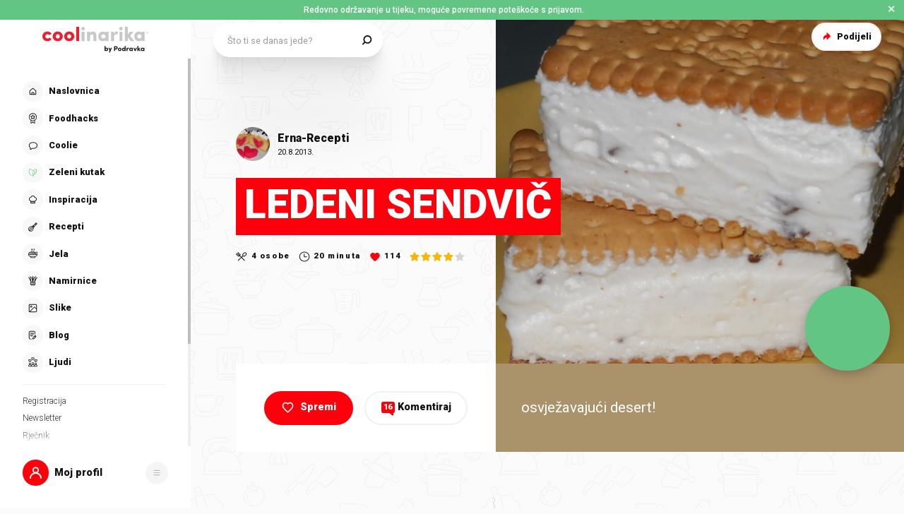

--- FILE ---
content_type: text/html
request_url: https://livechat.infobip.com/widget.html
body_size: 144
content:
<!doctype html><html lang="en"><head><title>Livechat Widget</title><meta charset="utf-8"><meta name="viewport" content="width=device-width,initial-scale=1"><script defer="defer" src="./app.bundle.js"></script><link href="./app.css" rel="stylesheet"></head><body><div id="widget"></div></body></html>

--- FILE ---
content_type: application/javascript; charset=UTF-8
request_url: https://static.cdn.coolinarika.net/_next/static/chunks/216.2ceb13aeee15504f.js
body_size: 10295
content:
"use strict";(self.webpackChunk_N_E=self.webpackChunk_N_E||[]).push([[216],{51677:function(e,i,n){n.d(i,{Z:function(){return m}});var t=n(52322),o=n(11198),a=n(13980),r=n.n(a),l=n(88343),s=n(47441);let d=e=>{let{theme:i,disableTopSpacing:n,disableBottomSpacing:t}=e;return{display:"flex",flexDirection:"column",zIndex:i.zIndex.over,width:"100%",height:"100%","& .drawerBody_inner":{width:"100%",height:"100%",display:"grid",padding:(0,s.Z)([15,i.global.drawer.hSpacing.mobile,15]),[i.breakpoints.up("md")]:{padding:(0,s.Z)([30,i.global.drawer.hSpacing.desktop,30])},...n&&{paddingTop:0},...t&&{paddingBottom:0}}}},c=o.Z.section(e=>({...d(e)})),p=e=>{let{children:i,disableTopSpacing:n,disableBottomSpacing:o,autoHideScrollbar:a,className:r,...s}=e;return i?(0,t.jsx)(c,{className:r,disableTopSpacing:n,disableBottomSpacing:o,...s,children:(0,t.jsx)(l.Z,{maximalThumbYSize:370,hasTopShadow:!n,hasBottomShadow:!o,autoHide:a,children:(0,t.jsx)("div",{className:"drawerBody_inner",children:i})})}):null};p.propTypes={className:r().string,disableTopSpacing:r().bool,disableBottomSpacing:r().bool,autoHideScrollbar:r().bool},p.defaultProps={className:void 0,disableTopSpacing:!1,disableBottomSpacing:!1,autoHideScrollbar:!1};var m=p},63671:function(e,i,n){n.d(i,{Z:function(){return p}});var t=n(52322),o=n(11198),a=n(13980),r=n.n(a),l=n(47441);let s=e=>{let{theme:i,hasSmallSpacing:n}=e;return{display:"flex",flexDirection:"column",width:"100%",marginTop:"auto","& .drawerFooter_inner":{position:"relative",width:"100%",height:"100%",padding:(0,l.Z)([0,i.global.drawer.hSpacing.mobile,30]),[i.breakpoints.up("md")]:{padding:(0,l.Z)([0,i.global.drawer.hSpacing.desktop,n?30:60])}}}},d=o.Z.section(e=>({...s(e)})),c=e=>{let{children:i,disabled:n,className:o,hasSmallSpacing:a,...r}=e;return n||!i?null:(0,t.jsx)(d,{className:o,hasSmallSpacing:a,...r,children:(0,t.jsx)("div",{className:"drawerFooter_inner",children:i})})};c.propTypes={disabled:r().bool,className:r().string,hasSmallSpacing:r().bool},c.defaultProps={disabled:!1,className:void 0,hasSmallSpacing:!1};var p=c},98717:function(e,i,n){n.d(i,{Z:function(){return u}});var t=n(52322),o=n(11198),a=n(13980),r=n.n(a),l=n(23952),s=n(61905),d=n(83087);let c=e=>{let{theme:i,noTitle:n,bottomSpacing:t}=e;return{position:"relative",margin:0,marginBottom:t?(0,d.Z)(t,!0):(0,s.Z)(17),[i.breakpoints.up("md")]:{marginBottom:t?(0,d.Z)(t,!0):(0,s.Z)(35)},"& .textBlock":{"&_title":{fontSize:(0,s.Z)(20),lineHeight:1.2,fontWeight:i.typography.fontWeight.black,[i.breakpoints.up("md")]:{fontSize:(0,s.Z)(24)}},"&_description":{marginTop:n?void 0:(0,s.Z)(10),fontSize:(0,s.Z)(16),lineHeight:1.4,[i.breakpoints.up("md")]:{marginTop:n?void 0:(0,s.Z)(14),lineHeight:1.6},"& p":{fontSize:"inherit",lineHeight:"inherit"},"& > *:last-child":{marginBottom:0}}},"& .accentPrimary":{color:i.colors.accent.text.primary},"& .accentSecondary":{color:i.colors.accent.text.secondary},"& .accentTertiary":{color:i.colors.accent.text.tertiary},"& .accentQuaternary":{color:i.colors.accent.text.quaternary}}},p=o.Z.section(e=>({...c(e)})),m=e=>{let{className:i,title:n,titleHighlight:o,titleRest:a,titleTagComponent:r,description:s,bottomSpacing:d,isReverse:c,isNegative:m,...u}=e;return n||s?(0,t.jsxs)(p,{className:i,noTitle:!n&&!o&&!a,bottomSpacing:d,isNegative:m,...u,children:[o&&a&&(0,t.jsx)("div",{className:"textBlock_title",children:c?(0,t.jsxs)(t.Fragment,{children:["".concat(a," "),(0,t.jsx)("span",{className:m?"accentQuaternary":"accentPrimary",children:o})]}):(0,t.jsxs)(t.Fragment,{children:[(0,t.jsx)("span",{className:"accentPrimary",children:o})," ".concat(a)]})}),n&&(0,t.jsx)(l.Z,{content:n,className:"textBlock_title",wrapperComponent:r}),"string"==typeof s?(0,t.jsx)(l.Z,{content:s,className:"textBlock_description",wrapperComponent:"div"}):(0,t.jsx)("div",{className:"textBlock_description",children:s})]}):null};m.propTypes={className:r().string,title:r().string,titleHighlight:r().string,titleRest:r().string,titleTagComponent:r().elementType,description:r().string,bottomSpacing:r().oneOfType([r().number,r().string]),isReverse:r().bool,isNegative:r().bool},m.defaultProps={className:void 0,title:void 0,titleHighlight:void 0,titleRest:void 0,titleTagComponent:"div",description:void 0,bottomSpacing:0,isReverse:!1,isNegative:!1};var u=m},1434:function(e,i,n){n.d(i,{Z:function(){return h}});var t=n(52322),o=n(2784),a=n(11198),r=n(3837),l=n(13980),s=n.n(l),d=n(58138);let c=e=>{let{expanded:i}=e;return{position:"relative",display:"flex",flexDirection:"column",width:"100%","& .expander":{"&Head":{position:"relative",cursor:"pointer",...i&&{},"&_inner":{position:"relative",width:"100%"},"&_label":{display:"block"}},"&Body":{width:"100%",overflow:"hidden","&_inner":{display:"block",transformOrigin:"top center"}}}}},p=()=>{let e={duration:.25,ease:[.04,.62,.23,.98]};return{expanded:{opacity:1,height:"auto",transition:e},collapsed:{opacity:0,height:0,transition:e}}},m=a.Z.div(e=>({...c(e)})),u=(e,i)=>e&&"string"!=typeof e?e:(0,t.jsx)(i,{className:"expanderHead_label",children:e||"Expander"}),g=e=>{let{children:i,className:n,isExpanded:a,label:l,labelTagComponent:s,...d}=e,[c,g]=(0,o.useState)(!!a);return i&&l?(0,t.jsxs)(m,{className:"".concat(n," ").concat(c?"expanded":""),expanded:c,...d,children:[(0,t.jsx)("div",{className:"expanderHead",onClick:()=>g(!c),role:"presentation",children:(0,t.jsx)("div",{className:"expanderHead_inner",children:u(l,s)})}),(0,t.jsx)(r.E.div,{className:"expanderBody",initial:"collapsed",animate:c?"expanded":"collapsed",variants:p(),children:(0,t.jsx)("div",{className:"expanderBody_inner",children:i})})]}):null};g.propTypes={className:s().string,isExpanded:s().bool,label:s().oneOfType([s().arrayOf(s().node),s().node,s().string]),labelTagComponent:s().elementType},g.defaultProps={className:void 0,isExpanded:!1,label:void 0,labelTagComponent:"div"};var h=(0,d.P)(g)},95349:function(e,i,n){var t=n(52322),o=n(54608);let a=(0,o.Z)((0,t.jsx)("path",{d:"M24.598 9.276a.94.94 0 010 1.33L13.31 21.895a.94.94 0 01-1.33 0L7.275 17.19a.94.94 0 011.33-1.33l4.038 4.038L23.268 9.276a.94.94 0 011.33 0z",fill:"#141313"}),"CheckMark");i.Z=a},32001:function(e,i,n){var t=n(52322),o=n(54608);let a=(0,o.Z)((0,t.jsxs)(t.Fragment,{children:[(0,t.jsx)("path",{d:"M18.708 13.797a.375.375 0 00-.375.375v7.082a.375.375 0 00.75 0v-7.082a.375.375 0 00-.375-.375zM14.287 13.797a.375.375 0 00-.375.375v7.082a.375.375 0 00.75 0v-7.082a.375.375 0 00-.375-.375z"}),(0,t.jsx)("path",{d:"M11.064 12.763v9.232c0 .546.2 1.058.55 1.426.348.369.832.578 1.339.579h7.09c.506 0 .99-.21 1.338-.579.35-.368.55-.88.55-1.426v-9.232a1.431 1.431 0 00-.367-2.814h-1.919V9.48A1.472 1.472 0 0018.161 8h-3.327a1.472 1.472 0 00-1.484 1.48v.469h-1.918a1.432 1.432 0 00-.368 2.814zm8.978 10.488h-7.09c-.64 0-1.138-.55-1.138-1.256v-9.199h9.367v9.2c0 .704-.498 1.255-1.139 1.255zM14.1 9.48a.722.722 0 01.735-.732h3.327a.722.722 0 01.735.731v.469h-4.797V9.48zm-2.668 1.217h10.133a.674.674 0 010 1.349H11.43a.675.675 0 010-1.35z"}),(0,t.jsx)("path",{d:"M16.497 13.797a.375.375 0 00-.375.375v7.082a.375.375 0 00.75 0v-7.082a.375.375 0 00-.375-.375z"})]}),"Erase");i.Z=a},51147:function(e,i,n){var t=n(52322),o=n(54608);let a=(0,o.Z)((0,t.jsxs)(t.Fragment,{children:[(0,t.jsx)("path",{d:"M40 20c0 11.046-8.954 20-20 20S0 31.046 0 20 8.954 0 20 0s20 8.954 20 20z"}),(0,t.jsx)("path",{d:"M20 24.285c1.108 0 2 .843 2 1.904 0 1.06-.892 1.879-2 1.879-1.084 0-2-.82-2-1.88s.916-1.903 2-1.903zm-1.566-13.229h3.156v11.229h-3.156V11.056z",fill:"#fff"})]}),"NoticeWarning");i.Z=a},14039:function(e,i,n){n.d(i,{ZP:function(){return k},BX:function(){return j},Ux:function(){return Z}});var t=n(52322),o=n(2784),a=n(11198),r=n(13980),l=n.n(r),s=n(94730),d=n(79626),c=n(16202),p=n(75428),m=n(28165),u=n(61905),g=n(47441),h=n(83087);let v=(0,m.F4)({from:{}}),f=(0,m.F4)({from:{}}),b=e=>{var i,n,t,o,a,r,l,s,d,c,p,m,b,x,y,Z,j,k,C;let{theme:N,labelAlignLeft:S,size:z,variant:R,inputType:T,fieldWidth:w,inputWidth:I,disabled:L,focused:B,hasBottomSpacing:A,isActionComponentTitle:O,error:_}=e,W={fontSize:16,borderRadius:100,normal:{padding:[10,22],height:48,fontWeight:N.typography.fontWeight.regular},large:{padding:[10,22],height:62,fontWeight:N.typography.fontWeight.bold}};return{position:"relative",margin:0,padding:0,display:"flex",flexDirection:"column",width:"100%",...w&&{maxWidth:(0,h.Z)(w,!0)},..."hidden"===T&&{display:"none!important"},...A&&{marginBottom:(0,u.Z)(30)},[N.breakpoints.up("md")]:{...S&&{flexDirection:"row",alignItems:"flex-start"}},"& .inputContainer":{display:"flex",flexDirection:"column",flex:1,alignItems:"flex-start",width:"100%","&_inner":{display:"flex",flexDirection:"row",flex:1,width:"100%"}},"& .inputWrap":{position:"relative",cursor:"text",display:"inline-flex",boxSizing:"border-box",alignItems:"center",width:"100%",background:_?N.colors.form.error.background:null===(i=N.colors.form.input[R])||void 0===i?void 0:null===(n=i.background)||void 0===n?void 0:n.default,border:"1px solid",borderColor:_?N.colors.form.error.border:null===(t=N.colors.form.input[R])||void 0===t?void 0:null===(o=t.border)||void 0===o?void 0:o.default,borderRadius:(0,u.Z)(W.borderRadius),boxShadow:"none",transitionDuration:N.transitions.input.text.default.duration,transitionTimingFunction:N.transitions.input.text.default.timingFunction,transitionDelay:N.transitions.input.text.default.delay,transitionProperty:"color, background, border-color, box-shadow",...I&&{maxWidth:(0,h.Z)(I,!0)},...B&&{outline:0,background:_?N.colors.form.error.background:null===(a=N.colors.form.input[R])||void 0===a?void 0:null===(r=a.background)||void 0===r?void 0:r.focus,borderColor:_?N.colors.form.error.border:null===(l=N.colors.form.input[R])||void 0===l?void 0:null===(s=l.border)||void 0===s?void 0:s.focus,boxShadow:_?"none":N.shadows.input.focus},...L&&{cursor:"not-allowed"},[N.breakpoints.up("md")]:{...S&&{flex:1}},"&:hover":{...!L&&{borderColor:_?N.colors.form.error.border:null===(d=N.colors.form.input[R])||void 0===d?void 0:null===(c=d.border)||void 0===c?void 0:c.hover}},input:{font:"inherit",color:_?N.colors.form.error.text:null===(p=N.colors.form.input[R])||void 0===p?void 0:null===(m=p.text)||void 0===m?void 0:m.default,padding:(0,g.Z)(null===(b=W[z])||void 0===b?void 0:b.padding),border:0,borderRadius:(0,u.Z)(W.borderRadius),boxSizing:"border-box",background:_?N.colors.form.error.background:"none",height:(0,u.Z)(null===(x=W[z])||void 0===x?void 0:x.height),margin:0,WebkitTapHighlightColor:"transparent",display:"block",minWidth:0,width:"100%",fontSize:(0,u.Z)(W.fontSize),fontWeight:null===(y=W[z])||void 0===y?void 0:y.fontWeight,animationDuration:"10ms",animationName:f,"&::placeholder":{color:_?N.colors.form.error.text:null===(Z=N.colors.form.input[R])||void 0===Z?void 0:null===(j=Z.text)||void 0===j?void 0:j.placeholder,opacity:1},"&:focus":{outline:0},"&:disabled":{cursor:"not-allowed",color:null===(k=N.colors.form.input[R])||void 0===k?void 0:null===(C=k.text)||void 0===C?void 0:C.disabled},"&:invalid":{boxShadow:"none"},"&:-webkit-autofill":{animationDuration:"5000s",animationName:v},..."search"===T&&{MozAppearance:"textfield",WebkitAppearance:"textfield"}}},"& .inputAction":{display:"flex",margin:(0,g.Z)([4,12,4,0]),...O&&{position:"absolute",right:0,bottom:(0,u.Z)(-20)}}}},x=a.Z.div(e=>({...b(e)})),y=(0,o.forwardRef)((e,i)=>{let{labelAlignLeft:n,labelWidth:a,labelComponent:r,labelIconComponent:l,labelIsMobileOnly:m,type:u,name:g,id:h,value:v,label:f,placeholder:b,onBlur:y,onChange:Z,onClick:j,onFocus:k,onKeyDown:C,onKeyUp:N,readOnly:S,required:z,disabled:R,autoComplete:T,error:w,errorMessage:I,helpText:L,variant:B,size:A,hasBottomSpacing:O,fieldWidth:_,inputWidth:W,actionComponent:M,actionComponentRenderCondition:P,suffix:D,suffixWidth:E,className:H,isActionComponentTitle:F,clearErrors:q,...U}=e,[Y,V]=(0,o.useState)(!1);(0,o.useEffect)(()=>{R&&Y&&(V(!1),y&&y())},[R,Y,y]);let G=e=>{if(R){e.stopPropagation();return}k&&k(e),V(!0)},K=e=>{y&&y(e),V(!1)};return(0,t.jsxs)(x,{labelAlignLeft:n,labelWidth:a,inputType:u,focused:Y,disabled:R,error:w,variant:B,size:A,fieldWidth:_,inputWidth:W,className:H,hasBottomSpacing:O,isActionComponentTitle:F,...U,children:[(0,t.jsx)(c.ZP,{className:"label",label:f,labelComponent:r,iconComponent:l,id:h,htmlFor:h,error:w,required:z,focused:Y,variant:c.zz.PRIMARY,size:c.Zz[null==A?void 0:A.toUpperCase()],width:a,alignLeft:n,isMobileOnly:m}),(0,t.jsxs)("div",{className:"inputContainer",children:[(0,t.jsxs)("div",{className:"inputContainer_inner",children:[(0,t.jsxs)("div",{className:"inputWrap",children:[(0,t.jsx)("input",{ref:i,type:u,name:g,"aria-invalid":!!w,id:h,value:v,placeholder:b,onFocus:G,onBlur:K,onChange:function(e){for(var i,n=arguments.length,t=Array(n>1?n-1:0),o=1;o<n;o++)t[o-1]=arguments[o];Z&&Z(e,...t),"title"===g&&(null===(i=e.target.value)||void 0===i?void 0:i.length)&&q()},onClick:j,onKeyDown:C,onKeyUp:N,readOnly:S,required:z,disabled:R,autoComplete:T}),M&&!R&&!!P&&(0,t.jsx)("div",{className:"inputAction",children:(0,t.jsx)(M,{})})]}),(0,t.jsx)(p.Z,{label:D,size:p.i[null==A?void 0:A.toUpperCase()],width:E,error:w})]}),(0,t.jsx)(s.Z,{error:w,errorMessage:I}),(0,t.jsx)(d.Z,{text:L})]})]})}),Z=Object.freeze({PRIMARY:"primary",SECONDARY:"secondary",TERTIARY:"tertiary",QUATERNARY:"quaternary"}),j=Object.freeze({NORMAL:"normal",LARGE:"large"});y.propTypes={type:l().string,name:l().string,id:l().string,value:l().oneOfType([l().string,l().number]),label:l().string,labelAlignLeft:l().bool,labelWidth:l().oneOfType([l().string,l().number]),labelComponent:l().node,labelIconComponent:l().node,labelIsMobileOnly:l().bool,placeholder:l().string,onBlur:l().func,onChange:l().func,onClick:l().func,onFocus:l().func,onKeyDown:l().func,onKeyUp:l().func,clearErrors:l().func,hasBottomSpacing:l().bool,readOnly:l().bool,required:l().bool,disabled:l().bool,autoComplete:l().string,error:l().bool,errorMessage:l().string,helpText:l().string,variant:l().oneOf([...Object.values(Z)]),size:l().oneOf([...Object.values(j)]),fieldWidth:l().oneOfType([l().string,l().number]),inputWidth:l().oneOfType([l().string,l().number]),actionComponent:l().elementType,actionComponentRenderCondition:l().oneOfType([l().string,l().number,l().bool]),suffix:l().string,suffixWidth:l().oneOfType([l().string,l().number]),className:l().string,isActionComponentTitle:l().bool},y.defaultProps={type:"text",name:void 0,id:void 0,value:void 0,label:void 0,labelAlignLeft:!1,labelWidth:void 0,labelComponent:void 0,labelIconComponent:void 0,labelIsMobileOnly:!1,placeholder:void 0,hasBottomSpacing:!1,onBlur:()=>{},onChange:()=>{},onClick:()=>{},onFocus:()=>{},onKeyDown:()=>{},onKeyUp:()=>{},clearErrors:()=>{},readOnly:!1,required:!1,disabled:!1,autoComplete:void 0,error:!1,errorMessage:void 0,helpText:void 0,variant:Z.PRIMARY,size:j.NORMAL,fieldWidth:void 0,inputWidth:void 0,actionComponent:void 0,actionComponentRenderCondition:!0,suffix:void 0,suffixWidth:void 0,className:void 0,isActionComponentTitle:!1};var k=y},89119:function(e,i,n){n.d(i,{Z:function(){return Z},v:function(){return y}});var t=n(52322),o=n(11198),a=n(13980),r=n.n(a),l=n(23952),s=n(28655),d=n(54608);let c=(0,d.Z)((0,t.jsxs)(t.Fragment,{children:[(0,t.jsx)("path",{d:"M40 20c0 11.046-8.954 20-20 20S0 31.046 0 20 8.954 0 20 0s20 8.954 20 20z"}),(0,t.jsx)("path",{d:"M28.707 13.293a1 1 0 010 1.414l-12 12a1 1 0 01-1.414 0l-5-5a1 1 0 111.414-1.414L16 24.586l11.293-11.293a1 1 0 011.414 0z",fill:"#fff"})]}),"NoticeSuccess"),p=(0,d.Z)((0,t.jsxs)(t.Fragment,{children:[(0,t.jsx)("path",{d:"M40 20c0 11.046-8.954 20-20 20S0 31.046 0 20 8.954 0 20 0s20 8.954 20 20z"}),(0,t.jsx)("path",{d:"M20 14.84c1.108 0 2-.844 2-1.905 0-1.06-.892-1.879-2-1.879-1.084 0-2 .82-2 1.88s.916 1.903 2 1.903zm-1.566 13.228h3.156V16.839h-3.156v11.229z",fill:"#fff"})]}),"NoticeInfo");var m=n(51147);let u=(0,d.Z)((0,t.jsxs)(t.Fragment,{children:[(0,t.jsx)("path",{d:"M13.514 12.125C16.598 6.708 18.14 4 20.466 4c2.325 0 3.867 2.708 6.951 8.125l6.739 11.833c3.029 5.32 4.544 7.98 3.387 9.969-1.157 1.99-4.218 1.99-10.34 1.99H13.728c-6.121 0-9.182 0-10.339-1.99-1.156-1.99.358-4.65 3.387-9.97l6.739-11.832z"}),(0,t.jsx)("path",{d:"M20.766 26.512c.997 0 1.8.759 1.8 1.713 0 .954-.803 1.692-1.8 1.692-.976 0-1.8-.738-1.8-1.692s.824-1.713 1.8-1.713zm-1.41-11.906h2.84v10.106h-2.84V14.606z",fill:"#fff"})]}),"NoticeError");var g=n(43489),h=n(47441),v=n(61905);let f=e=>{var i,n;let{theme:t,severity:o}=e;return{display:"flex",position:"relative",margin:0,padding:(0,h.Z)([4,12]),backgroundColor:(null===(i=t.colors.notice[o])||void 0===i?void 0:i.background)||"#f2f2f2",color:null===(n=t.colors.notice[o])||void 0===n?void 0:n.text,WebkitTapHighlightColor:"transparent",[t.breakpoints.up("md")]:{padding:(0,h.Z)([6,15]),borderRadius:(0,v.Z)(8)},"& .noticeIcon":{display:"flex",flexShrink:0,padding:(0,h.Z)([7,0]),marginRight:(0,v.Z)(12),fontSize:(0,v.Z)(25),[t.breakpoints.up("md")]:{marginRight:(0,v.Z)(20),fontSize:(0,v.Z)(40)},svg:{"& path:first-of-type":{fill:"currentColor"}}},"& .noticeContent":{padding:(0,h.Z)([8,0])},"& .noticeContent_default":{display:"flex",flexDirection:"column",justifyContent:"center",fontWeight:t.typography.fontWeight.bold,fontSize:(0,v.Z)(14),lineHeight:1.2,[t.breakpoints.up("md")]:{fontSize:(0,v.Z)(16)},"&:only-child":{height:"100%"},p:{fontSize:"inherit",lineHeight:"inherit"}},"& .noticeTitle":{margin:(0,h.Z)([-2,0,6,0]),fontWeight:t.typography.fontWeight.black,fontSize:(0,v.Z)(16),[t.breakpoints.up("md")]:{fontSize:(0,v.Z)(18)},"&:only-child":{margin:0}},"& .noticeMessage":{},"& .noticeAction":{display:"flex",alignItems:"center",marginLeft:"auto",marginRight:(0,v.Z)(-8),paddingLeft:(0,v.Z)(16)},"& .noticeAction_btn":{display:"inline-flex",alignItems:"center",justifyContent:"center",flexShrink:0,verticalAlign:"middle",position:"relative",margin:0,padding:(0,v.Z)(3),border:0,borderRadius:0,backgroundColor:"transparent",color:"inherit",fontSize:(0,v.Z)(18),textAlign:"center",textDecoration:"none",outline:"none",cursor:"pointer",userSelect:"none",MozAppearance:"none",WebkitAppearance:"none",WebkitTapHighlightColor:"transparent",svg:{path:{fill:"currentColor"}}}}},b=o.Z.div(e=>({...f(e)})),x=e=>{let{title:i,message:n,children:o,severity:a,onClose:r,actionComponent:d,disableIcon:h,className:v,...f}=e;return(0,t.jsxs)(b,{className:v,severity:a,...f,children:[a&&!h&&(0,t.jsx)("div",{className:"noticeIcon",children:{success:(0,t.jsx)(s.Z,{icon:c,viewBox:"0 0 40 40"}),info:(0,t.jsx)(s.Z,{icon:p,viewBox:"0 0 40 40"}),warning:(0,t.jsx)(s.Z,{icon:m.Z,viewBox:"0 0 40 40"}),error:(0,t.jsx)(s.Z,{icon:u,viewBox:"0 0 40 40"})}[a]}),(0,t.jsxs)("div",{className:"noticeContent",children:[(i||n)&&(0,t.jsxs)("div",{className:"noticeContent_default",children:[i&&(0,t.jsx)(l.Z,{content:i,className:"noticeTitle",wrapperComponent:"div"}),n&&(0,t.jsx)(l.Z,{content:n,className:"noticeMessage",wrapperComponent:"div"})]}),o]}),(r||d)&&(0,t.jsxs)("div",{className:"noticeAction",children:[d&&(0,t.jsx)(d,{}),!d&&r&&(0,t.jsx)("button",{type:"button","aria-label":"Zatvori",title:"Zatvori",className:"noticeAction_btn",onClick:r,children:(0,t.jsx)(s.Z,{icon:g.Z,size:32})})]})]})},y=Object.freeze({SUCCESS:"success",INFO:"info",WARNING:"warning",ERROR:"error"});x.propTypes={title:r().string,message:r().string,className:r().string,severity:r().oneOf([...Object.values(y)]),onClose:r().func,actionComponent:r().elementType,disableIcon:r().bool},x.defaultProps={title:void 0,message:void 0,className:void 0,severity:void 0,onClose:void 0,actionComponent:void 0,disableIcon:!1};var Z=x},22618:function(e,i,n){n.d(i,{Z:function(){return g}});var t=n(52322),o=n(11198),a=n(6277),r=n(13980),l=n.n(r),s=n(61905),d=n(71198),c=n(46712);let p=e=>{let{theme:i,vSpace:n,componentLeft:t,componentRight:o,hasHeadingSectionLeft:a}=e,r=!1;"object"==typeof n&&(r=!0);let l=r?Object.values(n).map(e=>({paddingTop:(0,s.Z)(e),paddingBottom:(0,s.Z)(e)})):(0,s.Z)(n||0);return{display:"flex",flexDirection:"row",alignItems:"center",flex:1,...r&&{...(0,d.Z)([...l])},...!r&&{paddingTop:l,paddingBottom:l},".wave":{display:"inline-flex",flex:1,width:"100%",height:(0,s.Z)(5),backgroundColor:"transparent",backgroundImage:(0,c.Z)(i.colors.separator.default),backgroundRepeat:"repeat-x",backgroundPosition:"center",backgroundSize:"contain",...a&&{marginTop:(0,s.Z)(8),[i.breakpoints.up("lg")]:{marginTop:(0,s.Z)(12)}}},".socket":{display:"inline-flex",alignItems:"center","&.left":{...t&&{marginRight:(0,s.Z)(15)}},"&.right":{...o&&{marginLeft:(0,s.Z)(15)},...a&&{marginTop:(0,s.Z)(8),[i.breakpoints.up("lg")]:{marginTop:(0,s.Z)(12)}}}}}},m=o.Z.div(e=>({...p(e)})),u=e=>{let{children:i,className:n,vSpace:o,showWave:r,componentLeft:l,componentRight:s,classNameComponentLeft:d,classNameComponentRight:c,componentLeftSocket:p,componentRightSocket:u,hasHeadingSectionLeft:g,...h}=e,v=p?(0,t.jsx)("div",{className:(0,a.Z)("socket",d,r&&"left"),children:l}):l,f=u?(0,t.jsx)("div",{className:(0,a.Z)("socket",c,r&&"right"),children:s}):s;return(0,t.jsxs)(m,{className:n,vSpace:o,componentLeft:!!l,componentRight:!!s,hasHeadingSectionLeft:g,...h,children:[l&&v,r&&(0,t.jsx)("div",{className:"wave","aria-hidden":!0,role:"presentation"}),s&&f]})};u.propTypes={className:l().string,classNameComponentLeft:l().string,classNameComponentRight:l().string,vSpace:l().oneOfType([l().string,l().number,l().array]),showWave:l().bool,componentLeft:l().node,componentRight:l().node,componentLeftSocket:l().bool,componentRightSocket:l().bool,hasHeadingSectionLeft:l().bool},u.defaultProps={className:void 0,classNameComponentLeft:void 0,classNameComponentRight:void 0,vSpace:void 0,showWave:!0,componentLeft:void 0,componentRight:void 0,componentLeftSocket:!0,componentRightSocket:!0,hasHeadingSectionLeft:!1};var g=u},60216:function(e,i,n){n.r(i),n.d(i,{default:function(){return ek}});var t=n(52322),o=n(2784),a=n(93556),r=n(89629),l=n(63671),s=n(58138),d=n(28655),c=n(54608);let p=(0,c.Z)((0,t.jsx)("path",{fillRule:"evenodd",clipRule:"evenodd",d:"M11 12a1 1 0 011-1h8a1 1 0 110 2h-8a1 1 0 01-1-1zm0 3a1 1 0 011-1h8a1 1 0 110 2h-8a1 1 0 01-1-1zm0 3a1 1 0 011-1h8a1 1 0 110 2h-8a1 1 0 01-1-1zm0 3a1 1 0 011-1h8a1 1 0 110 2h-8a1 1 0 01-1-1z"}),"ByIngredient"),m=(0,c.Z)((0,t.jsxs)(t.Fragment,{children:[(0,t.jsx)("path",{fillRule:"evenodd",clipRule:"evenodd",d:"M10 11a2 2 0 012-2h8a2 2 0 012 2v11a2 2 0 01-2 2h-8a2 2 0 01-2-2V11zm10 0h-8v11h8V11z"}),(0,t.jsx)("path",{fillRule:"evenodd",clipRule:"evenodd",d:"M13 12h4v3h-4v-3zm1 1v1h2v-1h-2zm5 3v1h-6v-1h6zm0 2v1h-6v-1h6zm0 2v1h-6v-1h6z"})]}),"ByRecipe");var u=n(81464),g=n(11198),h=n(63397),v=n(13980),f=n.n(v),b=n(27994),x=n(34996),y=n(14039),Z=n(47441);let j=e=>{let{theme:i}=e;return{position:"relative",zIndex:100,padding:(0,Z.Z)([15,i.global.drawer.hSpacing.mobile,15]),[i.breakpoints.up("md")]:{padding:(0,Z.Z)([30,i.global.drawer.hSpacing.desktop,30])}}},k=g.Z.div(e=>({...j(e)})),C=e=>{let i={};return e.name||(i.name="Polje ne može biti prazno"),i},N=e=>{let{className:i,handleCreateIngredient:n,...a}=e,r=(0,u.H)(),l=(0,o.useCallback)(async(e,i)=>{let{resetForm:t}=i,o={...e,id:r(e.name),checked:!1};await n(o),t()},[n,r]);return(0,t.jsx)(k,{className:i,...a,children:(0,t.jsx)(h.J9,{initialValues:{name:""},validate:C,validateOnBlur:!1,onSubmit:l,children:e=>{let{values:i,errors:n,handleChange:o,isSubmitting:a}=e,r=()=>i.name&&(0,t.jsx)(b.ZP,{title:"Dodaj",type:"submit",className:"addIngredientButton",variant:b.dc.QUATERNARY,size:b.DL.SMALL,disabled:a,children:"Dodaj"});return(0,t.jsx)(h.l0,{children:(0,t.jsx)(y.ZP,{placeholder:"Dodaj namirnicu...",name:"name",type:"text",value:i.name,onChange:o,error:!!n.name,errorMessage:n.name,actionComponent:r})})}})})};N.propTypes={className:f().string,handleCreateIngredient:f().func.isRequired},N.defaultProps={className:void 0};var S=(0,s.P)(N,{FallbackComponent:e=>(0,t.jsx)(x.Z,{err:e}),onError(e,i){console.error("[ShoppingListIngredients]: ",e,i)}}),z=n(3837),R=n(88343),T=n(61905);let w=e=>{let{theme:i,activeTab:n}=e;return{display:"flex",flexDirection:"column",zIndex:i.zIndex.over,width:"100%",height:"100%","& .tabs":{"&Head":{display:"flex",flexDirection:"row",alignItems:"center",justifyContent:"flex-start",padding:(0,Z.Z)([0,i.global.drawer.hSpacing.mobile,12]),[i.breakpoints.up("md")]:{padding:(0,Z.Z)([0,i.global.drawer.hSpacing.desktop,4])},"&_item":{marginRight:(0,T.Z)(35),"&:last-of-type":{marginRight:0},["&:nth-of-type(".concat(n+1,")")]:{"& .tabsHead_itemBtn":{color:"#141313",pointerEvents:"none",cursor:"default"}},"&Btn":{padding:0,minHeight:0,color:"#9B9B9B"}}},"&Body":{width:"100%",height:"100%","&_inner":{width:"100%",height:"100%",padding:(0,Z.Z)([15,i.global.drawer.hSpacing.mobile,15]),[i.breakpoints.up("md")]:{padding:(0,Z.Z)([30,i.global.drawer.hSpacing.desktop,30])}}}}}},I=()=>{let e={duration:.2};return{open:{opacity:1,display:"block",transition:e},closed:{opacity:0,display:"none",transition:e}}},L=g.Z.div(e=>({...w(e)})),B=e=>{let{children:i,activeTabIndex:n,className:a,...r}=e,l=(0,o.useMemo)(()=>o.Children.toArray(i).filter(e=>(0,o.isValidElement)(e)),[i]),s=n>=0&&n<l.length,[d,c]=(0,o.useState)(s?n:0),p=(0,u.H)();return((0,o.useEffect)(()=>{s?c(n):(console.warn("Invalid tab index provided ".concat(n,". Falling back to first tab.")),c(0))},[n,s]),l.length)?(0,t.jsxs)(L,{className:a,activeTab:d,...r,children:[(0,t.jsx)("ul",{className:"tabsHead",children:l.map((e,i)=>{let{label:n,labelIcon:o}=e.props;return(0,t.jsx)("li",{className:"tabsHead_item",children:(0,t.jsx)(b.ZP,{className:"tabsHead_itemBtn",title:n,size:b.DL.NORMAL,variant:b.dc.SECONDARY,iconLeftComponent:o,disableBorder:!0,onClick:()=>c(i),children:n})},p(i))})}),(0,t.jsx)("div",{className:"tabsBody",children:(0,t.jsx)(R.Z,{hasBottomShadow:!0,hasTopShadow:!0,isFullWidth:!0,children:(0,t.jsx)("div",{className:"tabsBody_inner",children:l.map((e,i)=>(0,t.jsx)(z.E.div,{animate:d===i?"open":"closed",variants:I(),children:e},p(i)))})})})]}):null};B.propTypes={className:f().string,activeTabIndex:f().number},B.defaultProps={className:void 0,activeTabIndex:0};var A=(0,s.P)(B);let O=()=>({position:"relative",margin:0,padding:0}),_=g.Z.div(e=>({...O(e)})),W=e=>{let{children:i,label:n,labelIcon:o,className:a,...r}=e;return(0,t.jsx)(_,{className:a,...r,children:i})};W.propTypes={label:f().string,labelIcon:f().node,className:f().string},W.defaultProps={label:void 0,labelIcon:void 0,noPadding:!1,className:void 0};let M=W;M.defaultProps=W.defaultProps;var P=n(72353);let D=()=>({"& .ingredients":{"&Add":{marginBottom:(0,T.Z)(20)},"&List":{"&_Item":{marginBottom:(0,T.Z)(18),"&:last-of-type":{marginBottom:0}}},"&SubList":{paddingLeft:(0,T.Z)(18),"&_Item":{transition:"opacity .3s ease-in-out","&-checked":{transition:"opacity .3s ease-in-out",textDecoration:"line-through",opacity:.3,fontSize:(0,T.Z)(14),marginTop:(0,T.Z)(2),paddingLeft:(0,T.Z)(18),marginBottom:(0,T.Z)(7)},fontSize:(0,T.Z)(14),marginTop:(0,T.Z)(2),paddingLeft:(0,T.Z)(18),marginBottom:(0,T.Z)(7),"&:last-of-type":{marginBottom:0}}}}}),E=g.Z.div(e=>({...D(e)})),H=e=>{let{className:i,shoppingListIngredients:n,handleIngredientCheck:o,...a}=e,r=(0,u.H)();return(0,t.jsx)(E,{className:i,...a,children:(0,t.jsx)("ul",{className:"ingredientsList",children:!!(null==n?void 0:n.length)&&(null==n?void 0:n.map((e,i)=>{var n,a,l;let s=null==e?void 0:e.checked,d=!!(null==e?void 0:null===(n=e.items)||void 0===n?void 0:n.length),c=d?e.items:e;return(0,t.jsxs)("li",{className:"ingredientsList_Item",children:[(0,t.jsx)(P.ZP,{label:"".concat((null==e?void 0:e.quantity)?"".concat(null==e?void 0:e.quantity," "):"").concat(null==e?void 0:e.name),id:r("".concat(null==e?void 0:e.id,"-").concat(null==e?void 0:e.name)),name:null==e?void 0:e.name,checked:s,variant:P.HZ.SECONDARY,size:P.cu.LARGE,onChange:()=>o(c)}),(null==e?void 0:null===(a=e.items)||void 0===a?void 0:a.length)&&(0,t.jsx)("ul",{className:"ingredientsSubList",children:null==e?void 0:null===(l=e.items)||void 0===l?void 0:l.map((e,i)=>(0,t.jsx)("li",{className:"ingredientsSubList_Item".concat(s?"-checked":""),children:"".concat((null==e?void 0:e.quantity)?"".concat(null==e?void 0:e.quantity," "):"").concat(null==e?void 0:e.name)},r("".concat(null==e?void 0:e.id,"-").concat(i))))})]},r("".concat(null==e?void 0:e.id,"-").concat(i)))}))})})};H.propTypes={className:f().string,shoppingListIngredients:f().arrayOf(f().shape({})).isRequired,handleIngredientCheck:f().func.isRequired},H.defaultProps={className:void 0};var F=(0,s.P)(H),q=n(75804),U=n(1434),Y=n(32001),V=n(22618),G=n(23952),K=n(87761);let Q=e=>{let{theme:i}=e;return{display:"flex",position:"relative",flexDirection:"row",alignItems:"center","& .recipeItem_image":{flexShrink:0,marginRight:(0,T.Z)(12),width:"100%",maxWidth:(0,T.Z)(50),overflow:"hidden",borderRadius:(0,T.Z)(4),[i.breakpoints.up("md")]:{marginRight:(0,T.Z)(12),maxWidth:(0,T.Z)(60)}},"& .recipeItem_title":{fontSize:(0,T.Z)(16),lineHeight:1.4,fontWeight:i.typography.fontWeight.regular}}},J=g.Z.div(e=>({...Q(e)})),X=e=>{let{title:i,titleTagComponent:n,imageId:o,imageWidth:a,imageHeight:r,className:l,...s}=e;return i?(0,t.jsxs)(J,{className:l,...s,children:[o&&(0,t.jsx)("div",{className:"recipeItem_image",children:(0,t.jsx)(K.Z,{image:o,alt:i,ratio:"4:3",width:a,height:r,placeholderBgColor:null==s?void 0:s.placeholderBgColor})}),(0,t.jsx)(G.Z,{content:i,className:"recipeItem_title",wrapperComponent:n})]}):null};X.propTypes={title:f().string,titleTagComponent:f().elementType,imageId:f().string,imageWidth:f().oneOfType([f().string,f().number]),imageHeight:f().oneOfType([f().string,f().number]),className:f().string},X.defaultProps={title:void 0,titleTagComponent:"div",imageId:void 0,imageWidth:360,imageHeight:270,className:void 0};var $=(0,s.P)(X);let ee=e=>{let{theme:i}=e;return{"& .recipeItem":{marginBottom:(0,T.Z)(20),[i.breakpoints.up("md")]:{marginBottom:(0,T.Z)(40)},"&.expanded":{marginBottom:(0,T.Z)(10),[i.breakpoints.up("md")]:{marginBottom:(0,T.Z)(28)}},"&:last-of-type":{marginBottom:"0"},"&_body":{paddingTop:(0,T.Z)(20),[i.breakpoints.up("md")]:{paddingTop:(0,T.Z)(30)}},"&_footer":{marginTop:(0,T.Z)(20)}},"& .ingredientsList":{"&_Item":{marginBottom:(0,T.Z)(18),"&:last-of-type":{marginBottom:0}}}}},ei=g.Z.div(e=>({...ee(e)})),en=e=>{let{className:i,shoppingListRecipes:n,shoppingListIngredients:a,shoppingListActions:l,handleIngredientCheck:s,...c}=e,p=(0,u.H)(),{sendNotification:m}=(0,q.Z)({id:"shopping-list-notification"}),g=(0,o.useCallback)(e=>{l.clearSingleRecipe({data:{recipeId:e},options:{onSuccess:()=>{m({message:"Namirnice recepta uspješno su uklonjene s liste!",type:"success"})},onError:()=>{m({message:"Ups, nešto je pošlo po zlu!",type:"error"})}}})},[l]),h=(0,o.useMemo)(()=>(null==n?void 0:n.length)?n.map(e=>({resource:"recept",id:e,enabled:!0,isInfiniteQuery:!1,refetchOnMount:!0})):[],[n]),v=(0,r.gi)(h),f=(0,o.useMemo)(()=>(null==v?void 0:v.length)?v.map(e=>({...null==e?void 0:e.data,ingredients:(a||[]).filter(i=>{var n;let{recipeId:t}=i;return t===(null==e?void 0:null===(n=e.data)||void 0===n?void 0:n.id)})})):[],[v,a]);return(0,t.jsx)(ei,{className:i,...c,children:null==f?void 0:f.map((e,i)=>{let{id:n,title:o,image:a,ingredients:r}=e;return(0,t.jsx)(U.Z,{label:(0,t.jsx)($,{title:o,imageId:null==a?void 0:a.id}),className:"recipeItem",children:(0,t.jsxs)("div",{className:"recipeItem_body",children:[(0,t.jsx)("ul",{className:"ingredientsList",children:null==r?void 0:r.map((e,i)=>(0,t.jsx)("li",{className:"ingredientsList_Item",children:(0,t.jsx)(P.ZP,{label:"".concat((null==e?void 0:e.quantity)?"".concat(null==e?void 0:e.quantity," "):"").concat(null==e?void 0:e.name),id:p("".concat(null==e?void 0:e.id,"-").concat(null==e?void 0:e.name)),name:null==e?void 0:e.name,checked:null==e?void 0:e.checked,variant:P.HZ.SECONDARY,size:P.cu.LARGE,onChange:()=>s(e)})},p("".concat(null==e?void 0:e.id,"-").concat(i))))}),(0,t.jsx)(V.Z,{className:"recipeItem_footer",componentRight:(0,t.jsx)(b.ZP,{variant:b.dc.SECONDARY,size:b.DL.SMALL,onClick:()=>g(n),iconLeftComponent:(0,t.jsx)(d.Z,{icon:Y.Z}),title:"Ukloni recept",children:"Ukloni recept"})})]})},p(n||i))})})};en.propTypes={className:f().string,shoppingListRecipes:f().arrayOf(f().string).isRequired,shoppingListIngredients:f().arrayOf(f().shape({})).isRequired,shoppingListActions:f().shape({clearSingleRecipe:f().func}).isRequired,handleIngredientCheck:f().func.isRequired},en.defaultProps={className:void 0};var et=(0,s.P)(en),eo=n(88459),ea=n(30334);let er=e=>{let{theme:i}=e;return{display:"flex",flexDirection:"row",alignItems:"center",justifyContent:"space-between",width:"100%",paddingTop:(0,T.Z)(15),[i.breakpoints.up("md")]:{flexDirection:"column",alignItems:"initial",minHeight:0},"& .separator-wave":{height:5,backgroundSize:"auto 100%"}}},el=g.Z.div(e=>({...er(e)})),es=()=>{let{eventTracking:e}=(0,eo.z$)("coolinarika.itemClick",{trackingData:{userType:"Registered",elementCategory:"Content",elementLabel:"Delete",items:{contentType:"ShoppingList"}}}),{sendNotification:i}=(0,q.Z)({id:"shopping-list-notification"}),{actions:n}=(0,a.Z)(),[r]=(0,ea.ZP)(ea.md),l="Obriši popis",s=(0,o.useCallback)(()=>{e(),n.clearAll({options:{onSuccess:()=>{i({message:"Vaš popis za kupnju je obrisan!",type:"success"})},onError:()=>{i({message:"Ups, nešto je pošlo po zlu!",type:"error"})}}})},[n]);return(0,t.jsx)(el,{children:(0,t.jsx)(V.Z,{showWave:r,componentRightSocket:r,componentRight:(0,t.jsx)(b.ZP,{variant:b.dc.SECONDARY,size:b.DL.SMALL,sizeMobile:b.DL.NORMAL,widthMobile:"100%",onClick:s,iconLeftComponent:(0,t.jsx)(d.Z,{icon:Y.Z}),title:l,children:l})})})};var ed=n(85772),ec=n(51677),ep=n(98717),em=n(95349);let eu=e=>{let{theme:i}=e;return{"& .shoppingListEmpty_image":{"& img":{objectFit:"contain"}}}},eg=g.Z.div(e=>({...eu(e)})),eh=()=>{let e=(0,ed.LS)(),i=(0,o.useCallback)(()=>e({type:ed.Zu.CLOSE_DRAWER,payload:{drawerType:null}}),[e]);return(0,t.jsxs)(t.Fragment,{children:[(0,t.jsxs)(ec.Z,{children:[(0,t.jsx)(ep.Z,{title:"Tvoj je popis za kupnju trenutno prazan.",description:"Na receptu koji ti se sviđa ispod popisa sastojaka možeš pritisnuti 'Dodaj na popis za kupnju' i tako napuniti ovu listu potrebnim namirnicama!"}),(0,t.jsx)(eg,{children:(0,t.jsx)(K.Z,{image:"/images/shopping-list/shopping-list-empty.png",imageWidth:379,imageHeight:398,className:"shoppingListEmpty_image"})})]}),(0,t.jsx)(l.Z,{children:(0,t.jsx)(b.ZP,{title:"U redu",type:"button",width:"100%",size:b.DL.LARGE,variant:b.dc.QUATERNARY,iconRightComponent:(0,t.jsx)(d.Z,{icon:em.Z}),onClick:i,children:"U redu"})})]})};var ev=n(89119);let ef=e=>{let{theme:i}=e;return{position:"absolute",bottom:0,left:0,zIndex:i.zIndex.over,width:"100%",[i.breakpoints.up("md")]:{bottom:(0,T.Z)(40),left:(0,T.Z)(40),width:"calc(100% - ".concat((0,T.Z)(80),")")}}},eb=g.Z.div(e=>({...ef(e)})),ex=e=>{let{uid:i}=e,{notification:n,_hideNotification:a,_isShown:r}=(0,q.Z)(i),{id:l,message:s="Namirnice su dodane na popis za kupnju",options:d}=n,c=(0,o.useMemo)(()=>{if(!(null==d?void 0:d.type))return ev.v.SUCCESS;let e=Object.keys(ev.v).find(e=>ev.v[e]===(null==d?void 0:d.type));return ev.v[e]||ev.v.SUCCESS},[null==d?void 0:d.type]);return l?(0,t.jsx)(eb,{children:(0,t.jsx)(z.E.div,{initial:{opacity:0},animate:{opacity:1},exit:{opacity:0,transition:{duration:.2}},children:(0,t.jsx)(ev.Z,{severity:c,message:s})})}):null};ex.propTypes={uid:f().string.isRequired};var ey=(0,s.P)(ex);let eZ=(e,i,n)=>e.reduce((e,t)=>t[i]?{...e,[t[i]]:[...e[t[i]]||[],t]}:{...e,[n]:[...e[n]||[],t]},{}),ej=()=>{let{shoppingListIngredients:e,shoppingListRecipes:i,actions:n}=(0,a.Z)(),s=(0,o.useCallback)(e=>{n.update({data:{ingredient:e}})},[n.update]),c=(0,o.useCallback)(e=>n.createIngredient({data:{ingredient:e}}),[n.addIngredient]),{ingredientsWithNoGroup:u,ingredientsWithGroup:g,groupedIngredientIdList:h}=(0,o.useMemo)(()=>{let{noGroupIngredients:i,...n}=eZ(e,"ingredient_id","noGroupIngredients"),t=Object.keys(n).map(e=>e);return{ingredientsWithNoGroup:i||[],ingredientsWithGroup:n||{},groupedIngredientIdList:t||[]}},[e]),{pages:[v]}=(0,r.Ip)({resource:"namirnice/pretrazivanje/shopping-list",params:{query:{bool:{must:[{terms:{id:[...h||[]]}}]}},limit:(null==h?void 0:h.length)||0},enabled:!!(h&&(null==h?void 0:h.length))}),f=(0,o.useMemo)(()=>{let e=Object.entries(g).map(e=>{let[i,n]=e;if(i&&(null==n?void 0:n.length)>1){var t;return{name:null===(t=null==v?void 0:v.find(e=>{let{id:n}=e;return n===i}))||void 0===t?void 0:t.name,checked:n.every(e=>{let{checked:i}=e;return i}),items:n,id:i}}return n[0]});return[...e,...u]},[g,v,u]);return(0,t.jsxs)(t.Fragment,{children:[(0,t.jsx)(S,{handleCreateIngredient:c}),(null==f?void 0:f.length)?(0,t.jsxs)(t.Fragment,{children:[(0,t.jsxs)(A,{children:[(0,t.jsx)(M,{label:"Prema namirnici",labelIcon:(0,t.jsx)(d.Z,{icon:p}),children:(0,t.jsx)(F,{shoppingListIngredients:f,shoppingListActions:n,handleIngredientCheck:s})}),(0,t.jsx)(M,{label:"Prema receptu",labelIcon:(0,t.jsx)(d.Z,{icon:m}),children:(0,t.jsx)(et,{shoppingListRecipes:i,shoppingListIngredients:e,shoppingListActions:n,handleIngredientCheck:s})})]}),(0,t.jsx)(l.Z,{hasSmallSpacing:!0,children:(0,t.jsx)(es,{})})]}):(0,t.jsx)(eh,{}),(0,t.jsx)(ey,{uid:"shopping-list-notification"})]})};var ek=(0,s.P)(ej)}}]);
//# sourceMappingURL=216.2ceb13aeee15504f.js.map

--- FILE ---
content_type: application/javascript; charset=UTF-8
request_url: https://static.cdn.coolinarika.net/_next/static/chunks/5305.0045271c4cdc2b48.js
body_size: 7778
content:
"use strict";(self.webpackChunk_N_E=self.webpackChunk_N_E||[]).push([[5305],{65014:function(e,i,t){var n=t(82066),o=t(41664);let{apiBaseUrl:a}=o.Z,r={Accept:"application/json","Content-Type":"application/json"},l=async(e,i)=>{let t=await fetch("".concat(a).concat(e),{method:"POST",headers:r,body:JSON.stringify(i)}).then(e=>e.json());return t},s=()=>{let{mutate:e,isLoading:i,data:t,status:o,error:a,...r}=(0,n.useMutation)(async e=>{let{endpoint:i,payload:t}=e||{};return l(i,t)});return{data:t,isLoading:i,status:o,error:a,restMutate:r,actions:{create:t=>{let{data:n,options:o}=t;i||e(n,o)}}}};i.Z=s},73026:function(e,i,t){var n=t(2784);i.Z=function(e,i){let t=!(arguments.length>2)||void 0===arguments[2]||arguments[2],o=(0,n.useRef)(i),a=(0,n.useCallback)(i=>{e&&e.current&&!e.current.contains(i.target)&&o.current(i)},[e]);(0,n.useEffect)(()=>{o.current=i}),(0,n.useEffect)(()=>{if(t)return document.addEventListener("click",a),document.addEventListener("ontouchstart",a),()=>{document.removeEventListener("click",a),document.removeEventListener("ontouchstart",a)}},[e,i,t,a])}},67693:function(e,i,t){t.d(i,{Z:function(){return f}});var n=t(52322),o=t(2784),a=t(11198),r=t(3837),l=t(13980),s=t.n(l),d=t(75804),c=t(89119),p=t(61905),u=t(47441);let m=e=>{let{theme:i}=e;return{position:"absolute",bottom:0,left:0,zIndex:i.zIndex.emperor,width:"100%",[i.breakpoints.up("md")]:{bottom:(0,p.Z)(50),padding:(0,u.Z)([0,40])}}},g=a.Z.div(e=>({...m(e)})),v=e=>{let{uid:i}=e,{notification:t,_hideNotification:a,_isShown:l}=(0,d.Z)({id:i}),{id:s,message:p,options:u}=t,m=(0,o.useMemo)(()=>{if(!(null==u?void 0:u.type))return c.v.SUCCESS;let e=Object.keys(c.v).find(e=>c.v[e]===(null==u?void 0:u.type));return c.v[e]||c.v.SUCCESS},[null==u?void 0:u.type]);return s?(0,n.jsx)(g,{children:(0,n.jsx)(r.E.div,{initial:{opacity:0},animate:{opacity:1},exit:{opacity:0,transition:{duration:.2}},children:(0,n.jsx)(c.Z,{severity:m,message:p})})}):null};v.propTypes={uid:s().string.isRequired};var f=v},78007:function(e,i,t){t.r(i),t.d(i,{default:function(){return K}});var n=t(52322),o=t(2784),a=t(82066),r=t(81464),l=t(11198),s=t(66045),d=t(25237),c=t.n(d),p=t(13980),u=t.n(p),m=t(85772),g=t(13747),v=t(35757),f=t(21369),h=t(65014),x=t(13205),b=t(75804),y=t(88459),Z=t(89629),j=t(125),z=t(67693),S=t(58138),C=t(61261);let N=()=>({display:"flex",flex:1,height:"100%"});var w=t(88343),k=t(47441);let L=e=>{let{theme:i}=e;return{display:"flex",flexDirection:"column",width:"100%",height:"100%","& .commentsWrap_inner":{width:"100%",height:"100%",padding:(0,k.Z)([15,i.global.drawer.hSpacing.mobile,50]),[i.breakpoints.up("md")]:{padding:(0,k.Z)([30,i.global.drawer.hSpacing.desktop,30])}}}},I=l.Z.div(e=>({...L(e)})),A=e=>{let{className:i,children:t,...o}=e;return t?(0,n.jsx)(I,{className:i,...o,children:(0,n.jsx)(w.Z,{maximalThumbYSize:370,hasTopShadow:!0,hasBottomShadow:!0,children:(0,n.jsx)("div",{className:"commentsWrap_inner",children:t})})}):null};A.propTypes={className:u().string},A.defaultProps={className:void 0};var O=(0,S.P)(A),T=t(63397),E=t(3837),R=t(95700),M=t(27994),_=t(28655),P=t(43489),W=t(38130),H=t(61905);let D=e=>{let{theme:i,isOpen:t}=e;return{"& .commentAdd":{position:"relative",overflow:"hidden",width:"100%","&_btn":{"&Close":{width:(0,H.Z)(28),height:(0,H.Z)(28),position:"absolute",right:0,top:0,zIndex:i.zIndex.over}},"&_editor":{fontSize:(0,H.Z)(16),lineHeight:1.6,"& .inputWrap":{textarea:{fontSize:"inherit",lineHeight:"inherit",padding:(0,k.Z)([12,20,52]),minHeight:(0,H.Z)(210),[i.breakpoints.up("md")]:{minHeight:(0,H.Z)(170),...t&&{minHeight:(0,H.Z)(300)}}}}}}}},U=()=>{let e={duration:.25,ease:[.04,.62,.23,.98]};return{open:{height:"auto",borderRadius:"0px",transition:e},closed:{height:(0,H.Z)(50),borderRadius:"100px",transition:e}}},F=l.Z.div(e=>({...D(e)})),B=e=>{let{className:i,isOpen:t,onCreate:a,isLoading:r,...l}=e,[s,d]=(0,o.useState)(!1),c=(0,o.useRef)(),{eventWithTrackingData:p}=(0,y.z$)("coolinarika.comments",{trackingData:{elementCategory:"form",elementLabel:"Add comment",elementPageLocation:"body"}}),u=()=>{d(!1)},m=()=>{u(),c.current.resetForm()},g=e=>{let i={};return(0,R.Z)(e.comment)&&(i.comment=!0),i},v=(e,i)=>{let{resetForm:t,setSubmitting:n}=i;a(e,{options:{onSuccess:()=>{n(!1),u(),t(),p()},onError:()=>{n(!1)}}})};return(0,n.jsx)(F,{isOpen:t,className:i,...l,children:(0,n.jsx)(E.E.div,{animate:s||t?"open":"closed",variants:U(),className:"commentAdd",children:(0,n.jsx)(T.J9,{innerRef:c,initialValues:{comment:""},validate:g,onSubmit:v,children:e=>{let{values:i,errors:o,handleBlur:a,isSubmitting:l,handleChange:c,resetForm:p}=e,u=()=>(0,n.jsx)(M.ZP,{onClick:e=>{e.stopPropagation()},type:"submit",title:"Pošalji",variant:M.dc.QUATERNARY,size:M.DL.SMALL,disabled:l||r,onMouseOver:e=>{var i;null===(i=e.target)||void 0===i||i.focus()},children:"Pošalji"}),g=(0,R.Z)(i.comment);return(0,n.jsxs)(T.l0,{children:[!t&&s&&(0,n.jsx)(M.ZP,{onClick:m,isIconOnly:!0,simple:!0,title:"Zatvori",variant:M.dc.SECONDARY,size:M.DL.SMALL,className:"commentAdd_btnClose",children:(0,n.jsx)(_.Z,{icon:P.Z})}),(0,n.jsx)("div",{className:"commentAdd_editor",children:(0,n.jsx)(W.ZP,{fieldWidth:"100%",inputWidth:"100%",placeholder:"Dodaj svoj komentar",name:"comment",value:i.comment,onChange:c,onBlur:a,onFocus:()=>d(!0),rows:0,noResize:g,actionComponent:!g||t?u:void 0,disabled:l||r,enableMentions:!0,required:!0})})]})}})})})};B.propTypes={className:u().string,onCreate:u().func,isOpen:u().bool,isLoading:u().bool},B.defaultProps={className:void 0,onCreate:()=>{},isOpen:!1,isLoading:!1};var Q=(0,S.P)(B),Y=t(56873);let G=c()(()=>t.e(7177).then(t.bind(t,7177)),{loadableGenerated:{webpack:()=>[7177]},loadableGenerated:{webpack:()=>[7177]},ssr:!1}),q=l.Z.div(e=>({...N(e)})),V="COOLINARIKA/WEB/COMMENTS",J=e=>{let{className:i,...t}=e,l=(0,r.H)(),[d,c]=(0,o.useState)(),p=(0,m.LS)(),{actions:u}=(0,h.Z)(),{entity:S,entityId:N,entityAuthorId:w,isAnimationComplete:k}=(0,m.cu)(),{profile:L={},isLoggedIn:I}=(0,x.Z)(),A=(0,a.useQueryClient)(),{sendNotification:T}=(0,b.Z)({id:V}),{profile:E={}}=(0,x.Z)(),{eventWithTrackingData:R}=(0,y.z$)("coolinarika.formSubmit",{trackingData:{elementCategory:"comment",elementLabel:"Pošalji",elementPageLocation:"body"}}),{pages:M,ref:_,queryKey:P}=(0,Z.Ip)({resource:"komentari/".concat(S),id:N,enabled:!!N&&k});(0,o.useEffect)(()=>{var e;let i=(null==M?void 0:null===(e=M[0])||void 0===e?void 0:e.total)||0;i?(c(i),p({type:m.Zu.UPDATE_TITLE,payload:{options:{title:"Komentari (".concat(i,")")}}})):p({type:m.Zu.UPDATE_TITLE,payload:{options:{title:"Napiši komentar..."}}})},[M,p]);let{notify:W}=(0,j.d)(),H=(e,i,t)=>{let{comment:n}=i;A.setQueryData(P,i=>{let{pages:o=[],...a}=i||{},[r,...l]=o;W({uuid:w,type:"activity",subType:"commented",contentType:S,contentId:N});let s=(0,v.Z)(f.Z.parse(n));if(s.forEach(e=>u.create({data:{endpoint:"/gamification/user/mention",payload:{action:"increment",uuid:e,fromUuid:null==E?void 0:E.id,contentType:[S],contentId:N,value:1}}})),r){let{data:i}=r;return{...a,pages:[{...r,data:i.map(i=>i.optimistic&&i.timestamp===t.timestamp?{...e,author:{id:null==L?void 0:L.id},owned_by_user_profile_id:null==L?void 0:L.id}:i)},...l]}}return{...a,pages:[{data:[e],total:1}]}}),setTimeout(()=>{A.invalidateQueries(P)},400),setTimeout(()=>{A.refetchQueries(P)},1500),R()},D=(e,i,t)=>{let{comment:n}=i;T({message:"Nešto je pošlo po zlu!",type:"error"}),setTimeout(()=>{A.setQueryData(P,e=>{let{pages:i=[],...n}=e||{},[o,...a]=i;if(o){let{data:e}=o;return{...n,pages:[{...o,data:e.reduce((e,i)=>(i.optimistic&&i.timestamp===t.timestamp||e.push(i),e),[])},...a]}}return{...n,pages:[]}})},400)},{mutate:U,isLoading:F}=(0,a.useMutation)(async e=>{let{comment:i}=e,{data:t}=await s.ZP.create("".concat(S,"/").concat(N,"/comments"),{data:{body:i||null}});return t},{onMutate:e=>{let{comment:i}=e,t={optimistic:!0,timestamp:Date.now(),body:i,author:{id:null==L?void 0:L.id},owned_by_user_profile_id:null==L?void 0:L.id};return A.setQueryData(P,e=>{let{pages:i=[],...n}=e||{},[o,...a]=i;if(o){let{data:e}=o;return{...n,pages:[{...o,data:[t,...e]},...a]}}return{...n,pages:[{data:[t],total:1}]}}),t},onSuccess:H,onError:D});return(0,n.jsxs)(q,{className:i,...t,children:[(0,n.jsxs)(O,{children:[I&&(0,n.jsx)(Q,{isOpen:0===d,onCreate:function(e){let{comment:i}=e,{options:t}=arguments.length>1&&void 0!==arguments[1]?arguments[1]:{};if(!F&&I)try{let e=f.Z.format(i),n={};"function"==typeof(null==t?void 0:t.onSuccess)&&(n.onSuccess=function(){for(var e=arguments.length,i=Array(e),n=0;n<e;n++)i[n]=arguments[n];t.onSuccess(...i)}),"function"==typeof(null==t?void 0:t.onError)&&(n.onError=function(){for(var e=arguments.length,i=Array(e),n=0;n<e;n++)i[n]=arguments[n];D(...i),t.onError(...i)}),U({comment:e},n)}catch(e){console.error(e),T({message:"Nešto je pošlo po zlu!",type:"error"})}},isLoading:F}),null==M?void 0:M.map((e,i)=>{let{data:t}=e;return null==t?void 0:t.map((e,i)=>{var t,o,a,r,s,d,c,p,u,m,v;return(null==e?void 0:e.deleted)?null:"promotion"===e.type?(0,n.jsxs)(n.Fragment,{children:[(0,n.jsx)(g.pU,{greaterThan:"md",children:(0,n.jsx)(G,{variant:C.o["2x1"],sizes:null==e?void 0:null===(r=e.desktop)||void 0===r?void 0:r.sizes,adUnit:null==e?void 0:null===(s=e.desktop)||void 0===s?void 0:s.adUnit,slotId:null==e?void 0:null===(d=e.desktop)||void 0===d?void 0:d.slotId,lazyLoad:!0,programmaticId:null==e?void 0:null===(c=e.desktop)||void 0===c?void 0:c.programmaticId})}),(0,n.jsx)(g.pU,{lessThan:"lg",children:(0,n.jsx)(G,{variant:C.o["2x1"],sizes:null==e?void 0:null===(p=e.mobile)||void 0===p?void 0:p.sizes,adUnit:null==e?void 0:null===(u=e.mobile)||void 0===u?void 0:u.adUnit,slotId:null==e?void 0:null===(m=e.mobile)||void 0===m?void 0:m.slotId,lazyLoad:!0,programmaticId:null==e?void 0:null===(v=e.mobile)||void 0===v?void 0:v.programmaticId})})]}):(0,n.jsx)(Y.Z,{id:e.id,authorHref:"/profil/".concat(null===(t=e.author)||void 0===t?void 0:t.display_name),isLoggedIn:I,isContentAuthor:w===(null==e?void 0:null===(o=e.author)||void 0===o?void 0:o.id),isCommentAuthor:(null==e?void 0:null===(a=e.author)||void 0===a?void 0:a.id)===(null==L?void 0:L.id),comment:null==e?void 0:e.body,userId:null==e?void 0:e.owned_by_user_profile_id,date:null==e?void 0:e.updated_at,entity:S,entityId:N},l((null==e?void 0:e.id)||i))})}),(0,n.jsx)(Z.xW,{ref:_})]}),(0,n.jsx)(z.Z,{uid:V})]})};J.propTypes={className:u().string},J.defaultProps={className:void 0};var K=(0,S.P)(J)},51147:function(e,i,t){var n=t(52322),o=t(54608);let a=(0,o.Z)((0,n.jsxs)(n.Fragment,{children:[(0,n.jsx)("path",{d:"M40 20c0 11.046-8.954 20-20 20S0 31.046 0 20 8.954 0 20 0s20 8.954 20 20z"}),(0,n.jsx)("path",{d:"M20 24.285c1.108 0 2 .843 2 1.904 0 1.06-.892 1.879-2 1.879-1.084 0-2-.82-2-1.88s.916-1.903 2-1.903zm-1.566-13.229h3.156v11.229h-3.156V11.056z",fill:"#fff"})]}),"NoticeWarning");i.Z=a},94730:function(e,i,t){t.d(i,{Z:function(){return m}});var n=t(52322),o=t(11198),a=t(13980),r=t.n(a),l=t(23952),s=t(47441),d=t(61905);let c=e=>{let{theme:i}=e;return{position:"relative",margin:(0,s.Z)([4,0,0]),padding:(0,s.Z)([0,22]),fontSize:(0,d.Z)(14),lineHeight:1.25,color:i.colors.form.error.text,fontStyle:i.typography.font.style.normal}},p=o.Z.div(e=>({...c(e)})),u=e=>{let{error:i,errorMessage:t,className:o,...a}=e;return i&&t?(0,n.jsx)(p,{className:o,role:"alert",...a,children:(0,n.jsx)(l.Z,{content:t,className:"inputErrorInner",wrapperComponent:"div"})}):null};u.propTypes={error:r().bool,errorMessage:r().string,className:r().string},u.defaultProps={error:!1,errorMessage:void 0,className:void 0};var m=u},79626:function(e,i,t){t.d(i,{Z:function(){return m}});var n=t(52322),o=t(11198),a=t(13980),r=t.n(a),l=t(23952),s=t(47441),d=t(61905);let c=e=>{let{theme:i}=e;return{position:"relative",margin:(0,s.Z)([4,0,0]),padding:(0,s.Z)([0,22]),fontSize:(0,d.Z)(14),lineHeight:1.25}},p=o.Z.div(e=>({...c(e)})),u=e=>{let{text:i,className:t,...o}=e;return i?(0,n.jsx)(p,{className:t,...o,children:(0,n.jsx)(l.Z,{content:i,className:"inputHelpInner",wrapperComponent:"div"})}):null};u.propTypes={text:r().string,className:r().string},u.defaultProps={text:void 0,className:void 0};var m=u},16202:function(e,i,t){t.d(i,{ZP:function(){return h},Zz:function(){return f},zz:function(){return v}});var n=t(52322),o=t(11198),a=t(13980),r=t.n(a),l=t(23952),s=t(47441),d=t(61905),c=t(83087);let p={xs:{primary:{fontSize:14,margin:[0,0,10],padding:[0,24],icon:{size:24,spacing:[-8,0,-5,0]}},secondary:{fontSize:16,margin:[0],padding:[0,10],icon:{size:26,spacing:[-8,2,-6,-4]}}},md:{primary:{fontSize:16,margin:[0,0,12],padding:[0,24],icon:{size:26,spacing:[-8,2,-6,-4]}},secondary:{fontSize:16,margin:[0],padding:[0,10],icon:{size:26,spacing:[-8,2,-6,-4]}}},alignLeft:{paddingTop:{small:12,normal:16,large:22}}},u=e=>{var i,t,n,o,a,r,l,u,m,g;let v;let{theme:f,variant:h,size:x,labelWidth:b,alignLeft:y,hasIcon:Z,error:j,focused:z,id:S,isMobileOnly:C}=e,N={primary:f.typography.fontWeight.black,secondary:f.typography.fontWeight.normal};return{display:"block",margin:(0,s.Z)(null===(i=p.xs[h])||void 0===i?void 0:i.margin),padding:(0,s.Z)(null===(t=p.xs[h])||void 0===t?void 0:t.padding),fontSize:(0,d.Z)(null===(n=p.xs[h])||void 0===n?void 0:n.fontSize),lineHeight:1.2,color:(v="currentColor",z&&!j&&(v="currentColor"),j&&(v=f.colors.form.error.text),v),fontWeight:N[h],...S&&{cursor:"pointer"},...Z&&"primary"===h&&{paddingLeft:0},[f.breakpoints.up("md")]:{margin:(0,s.Z)(null===(o=p.md[h])||void 0===o?void 0:o.margin),padding:(0,s.Z)(null===(a=p.md[h])||void 0===a?void 0:a.padding),fontSize:(0,d.Z)(null===(r=p.md[h])||void 0===r?void 0:r.fontSize),...y&&{paddingTop:(0,d.Z)(p.alignLeft.paddingTop[x]),paddingLeft:0,textAlign:"right"},...b&&{maxWidth:(0,c.Z)(b,!0),width:"100%"},...Z&&"primary"===h&&{paddingLeft:0},...C&&{position:"absolute !important",width:"1px",height:"1px",padding:0,overflow:"hidden",clip:"rect(0, 0, 0, 0)",whiteSpace:"nowrap",border:0}},sup:{color:f.colors.coolDarkRed},"& .inputLabel_icon":{display:"inline-flex",verticalAlign:"middle",margin:(0,s.Z)(null===(l=p.xs[h])||void 0===l?void 0:l.icon.spacing),fontSize:(0,d.Z)(null===(u=p.xs[h])||void 0===u?void 0:u.icon.size),[f.breakpoints.up("md")]:{margin:(0,s.Z)(null===(m=p.md[h])||void 0===m?void 0:m.icon.spacing),fontSize:(0,d.Z)(null===(g=p.md[h])||void 0===g?void 0:g.icon.size)}},svg:{path:{fill:"currentColor"}}}},m=o.Z.label(e=>({...u(e)})),g=e=>{let{label:i,labelComponent:t,iconComponent:o,id:a,error:r,required:s,focused:d,variant:c,size:p,width:u,alignLeft:g,isMobileOnly:v,className:f,...h}=e;return i||t||o?(0,n.jsxs)(m,{htmlFor:a,id:a&&"".concat(a,"-inputLabel"),error:r,focused:d,variant:c,size:p,labelWidth:u,alignLeft:g,hasIcon:o,isMobileOnly:v,className:f,...h,children:[o&&(0,n.jsx)("span",{className:"inputLabel_icon",children:o}),i&&(0,n.jsx)(l.Z,{content:i,wrapperComponent:"span"}),t&&(0,n.jsxs)(n.Fragment,{children:[" ",t]}),s&&(0,n.jsx)("sup",{children:"*"})]}):null},v=Object.freeze({PRIMARY:"primary",SECONDARY:"secondary"}),f=Object.freeze({SMALL:"small",NORMAL:"normal",LARGE:"large"});g.propTypes={label:r().string,labelComponent:r().node,iconComponent:r().node,id:r().string,error:r().bool,required:r().bool,focused:r().bool,variant:r().oneOf([...Object.values(v)]),size:r().oneOf([...Object.values(f)]),width:r().oneOfType([r().string,r().number]),alignLeft:r().bool,isMobileOnly:r().bool,className:r().string},g.defaultProps={label:void 0,labelComponent:void 0,iconComponent:void 0,id:void 0,error:!1,required:!1,focused:!1,variant:v.PRIMARY,size:f.NORMAL,width:void 0,alignLeft:!1,isMobileOnly:!1,className:void 0};var h=g},75428:function(e,i,t){t.d(i,{Z:function(){return f},i:function(){return v}});var n=t(52322),o=t(11198),a=t(13980),r=t.n(a),l=t(23952),s=t(47441),d=t(61905),c=t(83087);let p={margin:5,padding:[0,0,0,10],small:{height:40},normal:{height:48},large:{height:62}},u=e=>{let i,{theme:t,suffixWidth:n,size:o,error:a}=e;return{display:"flex",alignItems:"center",margin:(0,s.Z)([p.margin,0]),minHeight:(0,d.Z)(p[o].height-2*p.margin),padding:(0,s.Z)(p.padding),fontSize:(0,d.Z)(14),lineHeight:1,color:(i="currentColor",a&&(i=t.colors.form.error.text),i),fontWeight:t.typography.fontWeight.normal,...n&&{width:"100%",maxWidth:(0,c.Z)(n,!0)},[t.breakpoints.up("md")]:{fontSize:(0,d.Z)(16)}}},m=o.Z.div(e=>({...u(e)})),g=e=>{let{label:i,error:t,width:o,size:a,className:r,...s}=e;return i?(0,n.jsx)(m,{error:t,suffixWidth:o,size:a,className:r,...s,children:(0,n.jsx)(l.Z,{content:i,wrapperComponent:"div"})}):null},v=Object.freeze({SMALL:"small",NORMAL:"normal",LARGE:"large"});g.propTypes={label:r().string,error:r().bool,width:r().oneOfType([r().string,r().number]),size:r().oneOf([...Object.values(v)]),className:r().string},g.defaultProps={label:void 0,error:!1,width:void 0,size:v.NORMAL,className:void 0};var f=g},89119:function(e,i,t){t.d(i,{Z:function(){return Z},v:function(){return y}});var n=t(52322),o=t(11198),a=t(13980),r=t.n(a),l=t(23952),s=t(28655),d=t(54608);let c=(0,d.Z)((0,n.jsxs)(n.Fragment,{children:[(0,n.jsx)("path",{d:"M40 20c0 11.046-8.954 20-20 20S0 31.046 0 20 8.954 0 20 0s20 8.954 20 20z"}),(0,n.jsx)("path",{d:"M28.707 13.293a1 1 0 010 1.414l-12 12a1 1 0 01-1.414 0l-5-5a1 1 0 111.414-1.414L16 24.586l11.293-11.293a1 1 0 011.414 0z",fill:"#fff"})]}),"NoticeSuccess"),p=(0,d.Z)((0,n.jsxs)(n.Fragment,{children:[(0,n.jsx)("path",{d:"M40 20c0 11.046-8.954 20-20 20S0 31.046 0 20 8.954 0 20 0s20 8.954 20 20z"}),(0,n.jsx)("path",{d:"M20 14.84c1.108 0 2-.844 2-1.905 0-1.06-.892-1.879-2-1.879-1.084 0-2 .82-2 1.88s.916 1.903 2 1.903zm-1.566 13.228h3.156V16.839h-3.156v11.229z",fill:"#fff"})]}),"NoticeInfo");var u=t(51147);let m=(0,d.Z)((0,n.jsxs)(n.Fragment,{children:[(0,n.jsx)("path",{d:"M13.514 12.125C16.598 6.708 18.14 4 20.466 4c2.325 0 3.867 2.708 6.951 8.125l6.739 11.833c3.029 5.32 4.544 7.98 3.387 9.969-1.157 1.99-4.218 1.99-10.34 1.99H13.728c-6.121 0-9.182 0-10.339-1.99-1.156-1.99.358-4.65 3.387-9.97l6.739-11.832z"}),(0,n.jsx)("path",{d:"M20.766 26.512c.997 0 1.8.759 1.8 1.713 0 .954-.803 1.692-1.8 1.692-.976 0-1.8-.738-1.8-1.692s.824-1.713 1.8-1.713zm-1.41-11.906h2.84v10.106h-2.84V14.606z",fill:"#fff"})]}),"NoticeError");var g=t(43489),v=t(47441),f=t(61905);let h=e=>{var i,t;let{theme:n,severity:o}=e;return{display:"flex",position:"relative",margin:0,padding:(0,v.Z)([4,12]),backgroundColor:(null===(i=n.colors.notice[o])||void 0===i?void 0:i.background)||"#f2f2f2",color:null===(t=n.colors.notice[o])||void 0===t?void 0:t.text,WebkitTapHighlightColor:"transparent",[n.breakpoints.up("md")]:{padding:(0,v.Z)([6,15]),borderRadius:(0,f.Z)(8)},"& .noticeIcon":{display:"flex",flexShrink:0,padding:(0,v.Z)([7,0]),marginRight:(0,f.Z)(12),fontSize:(0,f.Z)(25),[n.breakpoints.up("md")]:{marginRight:(0,f.Z)(20),fontSize:(0,f.Z)(40)},svg:{"& path:first-of-type":{fill:"currentColor"}}},"& .noticeContent":{padding:(0,v.Z)([8,0])},"& .noticeContent_default":{display:"flex",flexDirection:"column",justifyContent:"center",fontWeight:n.typography.fontWeight.bold,fontSize:(0,f.Z)(14),lineHeight:1.2,[n.breakpoints.up("md")]:{fontSize:(0,f.Z)(16)},"&:only-child":{height:"100%"},p:{fontSize:"inherit",lineHeight:"inherit"}},"& .noticeTitle":{margin:(0,v.Z)([-2,0,6,0]),fontWeight:n.typography.fontWeight.black,fontSize:(0,f.Z)(16),[n.breakpoints.up("md")]:{fontSize:(0,f.Z)(18)},"&:only-child":{margin:0}},"& .noticeMessage":{},"& .noticeAction":{display:"flex",alignItems:"center",marginLeft:"auto",marginRight:(0,f.Z)(-8),paddingLeft:(0,f.Z)(16)},"& .noticeAction_btn":{display:"inline-flex",alignItems:"center",justifyContent:"center",flexShrink:0,verticalAlign:"middle",position:"relative",margin:0,padding:(0,f.Z)(3),border:0,borderRadius:0,backgroundColor:"transparent",color:"inherit",fontSize:(0,f.Z)(18),textAlign:"center",textDecoration:"none",outline:"none",cursor:"pointer",userSelect:"none",MozAppearance:"none",WebkitAppearance:"none",WebkitTapHighlightColor:"transparent",svg:{path:{fill:"currentColor"}}}}},x=o.Z.div(e=>({...h(e)})),b=e=>{let{title:i,message:t,children:o,severity:a,onClose:r,actionComponent:d,disableIcon:v,className:f,...h}=e;return(0,n.jsxs)(x,{className:f,severity:a,...h,children:[a&&!v&&(0,n.jsx)("div",{className:"noticeIcon",children:{success:(0,n.jsx)(s.Z,{icon:c,viewBox:"0 0 40 40"}),info:(0,n.jsx)(s.Z,{icon:p,viewBox:"0 0 40 40"}),warning:(0,n.jsx)(s.Z,{icon:u.Z,viewBox:"0 0 40 40"}),error:(0,n.jsx)(s.Z,{icon:m,viewBox:"0 0 40 40"})}[a]}),(0,n.jsxs)("div",{className:"noticeContent",children:[(i||t)&&(0,n.jsxs)("div",{className:"noticeContent_default",children:[i&&(0,n.jsx)(l.Z,{content:i,className:"noticeTitle",wrapperComponent:"div"}),t&&(0,n.jsx)(l.Z,{content:t,className:"noticeMessage",wrapperComponent:"div"})]}),o]}),(r||d)&&(0,n.jsxs)("div",{className:"noticeAction",children:[d&&(0,n.jsx)(d,{}),!d&&r&&(0,n.jsx)("button",{type:"button","aria-label":"Zatvori",title:"Zatvori",className:"noticeAction_btn",onClick:r,children:(0,n.jsx)(s.Z,{icon:g.Z,size:32})})]})]})},y=Object.freeze({SUCCESS:"success",INFO:"info",WARNING:"warning",ERROR:"error"});b.propTypes={title:r().string,message:r().string,className:r().string,severity:r().oneOf([...Object.values(y)]),onClose:r().func,actionComponent:r().elementType,disableIcon:r().bool},b.defaultProps={title:void 0,message:void 0,className:void 0,severity:void 0,onClose:void 0,actionComponent:void 0,disableIcon:!1};var Z=b},61261:function(e,i,t){t.d(i,{o:function(){return h},Z:function(){return b}});var n=t(52322),o=t(2784),a=t(97704),r=t(94449),l=t(11198),s=t(5632),d=t(13980),c=t.n(d),p=t(89629),u=t(41948),m=t(58138),g=t(61905);let v=e=>{let{variant:i,isRecipeStep:t}=e,n={"1x1":{minHeight:"250px",image:"url(/banners/ad-wave-small.png)",size:"410px 105px"},"1x2":{minHeight:"520px",image:"url(/banners/ad-wave-big.png)",size:"410px 255px"},"2x1":{minHeight:"250px",image:"url(/banners/ad-wave-big.png)",size:"410px 255px"}};return{display:"flex",alignItems:"center",justifyContent:"center",width:"100%",height:"100%",minHeight:n[i].minHeight,backgroundImage:n[i].image,backgroundRepeat:"no-repeat",backgroundPosition:"center",backgroundSize:n[i].size,...t&&{marginBottom:(0,g.Z)(32)},".adunitContainer":{position:"relative",width:"100% !important",height:"100% !important",backgroundImage:n[i].image,backgroundRepeat:"no-repeat",backgroundPosition:"center",backgroundSize:n[i].size,display:"flex",justifyContent:"center",alignItems:"center"},"@media print":{display:"none"}}},f=l.Z.div(e=>({...v(e)})),h=Object.freeze({"1x1":"1x1","1x2":"1x2","2x1":"2x1"}),x=e=>{var i,t,l,d;let{className:c,variant:m,position:g,isRecipeStep:v,isNativeSupported:h,isInterstitial:x,lazyLoad:b,...y}=e,{isNavigating:Z}=(0,r.v9)(e=>e.navigation),{isLoaded:j,isWtgLoaded:z}=(0,r.v9)(e=>e.settings,r.wU),{asPath:S}=(0,s.useRouter)(),{sizes:C,adUnit:N,slotId:w,programmaticId:k}=y,[L,I]=(0,o.useState)(!1),[A,O]=(0,o.useState)(!1),[T,E]=(0,a.YD)({triggerOnce:!0,skip:!b}),R=!b||E,{data:M}=(0,p.p)({resource:"recepti/native-promo-secondary",enabled:L});return((0,o.useEffect)(()=>{h&&Math.random()<=parseFloat("0.15")&&!L?I(!0):O(!0)},[h]),(0,o.useEffect)(()=>{var e;if(!L&&A&&!Z&&R&&j&&(z||(null==window?void 0:null===(e=window.w2g)||void 0===e?void 0:e.loaded))){let e=new CustomEvent("w2g",{detail:{id:k,state:"did_mount"}});window.dispatchEvent(e)}},[L,A,Z,R,S,k,j,z]),(0,o.useEffect)(()=>{L||!A||Z||null==window||window.googletag},[L,A,C,N,w,w,Z,S,x,j,R,!0]),h&&L&&(null===(i=Object.keys(M||{}))||void 0===i?void 0:i.length))?(0,n.jsx)(f,{className:c,variant:m,isRecipeStep:v,ref:T,...y,children:(0,n.jsx)("div",{style:{height:250,width:300},children:(0,n.jsx)(u.ZP,{item:M,isFeedArticle:!0,href:"/blog/".concat((null==M?void 0:null===(t=M.taxons)||void 0===t?void 0:null===(l=t["coolinarika-article-category"])||void 0===l?void 0:null===(d=l[0])||void 0===d?void 0:d.slug)||"coolinarika","/").concat((null==M?void 0:M.slug)?"".concat(null==M?void 0:M.slug,"-"):"").concat(null==M?void 0:M.id),titleTagComponent:"h3",imageWidth:390,imageHeight:360,variant:"1x1",fullHeight:!0})})}):x?(0,n.jsx)("div",{children:(0,n.jsx)("div",{id:w})}):A?(0,n.jsx)(f,{className:c,variant:m,isRecipeStep:v,ref:T,...y,children:(0,n.jsx)("div",{className:"adunitContainer",id:w})}):(0,n.jsx)(f,{className:c,variant:m,isRecipeStep:v,ref:T,...y,children:(0,n.jsx)("div",{style:{height:250,width:300}})})};x.propTypes={position:c().string,isInterstitial:c().bool,lazyLoad:c().bool,className:c().string,variant:c().oneOf([...Object.values(h)]),isRecipeStep:c().bool,isNativeSupported:c().bool},x.defaultProps={position:void 0,isInterstitial:!1,className:void 0,variant:h["1x1"],isRecipeStep:!1,lazyLoad:!1,isNativeSupported:!1};var b=(0,m.P)(x,{FallbackComponent:()=>null,onError(e,i){console.error("[AdSlot]: ",e,i)}})}}]);
//# sourceMappingURL=5305.0045271c4cdc2b48.js.map

--- FILE ---
content_type: application/javascript; charset=UTF-8
request_url: https://static.cdn.coolinarika.net/_next/static/chunks/pages/recepti/%5Bslug%5D-b0a034c773f4b645.js
body_size: 15903
content:
(self.webpackChunk_N_E=self.webpackChunk_N_E||[]).push([[6522],{49835:function(e){var i,t,n,o,a,l,r,s,d,c,u,v;e.exports=(n=/\[([^\]]+)]|Y{1,4}|M{1,4}|D{1,2}|d{1,4}|H{1,2}|h{1,2}|a|A|m{1,2}|s{1,2}|Z{1,2}|SSS/g,o=/^(-|\+)?P(?:([-+]?[0-9,.]*)Y)?(?:([-+]?[0-9,.]*)M)?(?:([-+]?[0-9,.]*)W)?(?:([-+]?[0-9,.]*)D)?(?:T(?:([-+]?[0-9,.]*)H)?(?:([-+]?[0-9,.]*)M)?(?:([-+]?[0-9,.]*)S)?)?$/,a={years:31536e6,months:2592e6,days:864e5,hours:36e5,minutes:6e4,seconds:1e3,milliseconds:1,weeks:6048e5},l=function(e){return e instanceof v},r=function(e,i,t){return new v(e,t,i.$l)},s=function(e){return t.p(e)+"s"},d=function(e){return e<0},c=function(e){return d(e)?Math.ceil(e):Math.floor(e)},u=function(e,i){return e?d(e)?{negative:!0,format:""+Math.abs(e)+i}:{negative:!1,format:""+e+i}:{negative:!1,format:""}},v=function(){function e(e,i,t){var n=this;if(this.$d={},this.$l=t,i)return r(e*a[s(i)],this);if("number"==typeof e)return this.$ms=e,this.parseFromMilliseconds(),this;if("object"==typeof e)return Object.keys(e).forEach(function(i){n.$d[s(i)]=e[i]}),this.calMilliseconds(),this;if("string"==typeof e){var l=e.match(o);if(l)return this.$d.years=l[2],this.$d.months=l[3],this.$d.weeks=l[4],this.$d.days=l[5],this.$d.hours=l[6],this.$d.minutes=l[7],this.$d.seconds=l[8],this.calMilliseconds(),this}return this}var d=e.prototype;return d.calMilliseconds=function(){var e=this;this.$ms=Object.keys(this.$d).reduce(function(i,t){return i+(e.$d[t]||0)*a[t]},0)},d.parseFromMilliseconds=function(){var e=this.$ms;this.$d.years=c(e/31536e6),e%=31536e6,this.$d.months=c(e/2592e6),e%=2592e6,this.$d.days=c(e/864e5),e%=864e5,this.$d.hours=c(e/36e5),e%=36e5,this.$d.minutes=c(e/6e4),e%=6e4,this.$d.seconds=c(e/1e3),e%=1e3,this.$d.milliseconds=e},d.toISOString=function(){var e=u(this.$d.years,"Y"),i=u(this.$d.months,"M"),t=+this.$d.days||0;this.$d.weeks&&(t+=7*this.$d.weeks);var n=u(t,"D"),o=u(this.$d.hours,"H"),a=u(this.$d.minutes,"M"),l=this.$d.seconds||0;this.$d.milliseconds&&(l+=this.$d.milliseconds/1e3);var r=u(l,"S"),s=e.negative||i.negative||n.negative||o.negative||a.negative||r.negative,d=o.format||a.format||r.format?"T":"",c=(s?"-":"")+"P"+e.format+i.format+n.format+d+o.format+a.format+r.format;return"P"===c||"-P"===c?"P0D":c},d.toJSON=function(){return this.toISOString()},d.format=function(e){var i={Y:this.$d.years,YY:t.s(this.$d.years,2,"0"),YYYY:t.s(this.$d.years,4,"0"),M:this.$d.months,MM:t.s(this.$d.months,2,"0"),D:this.$d.days,DD:t.s(this.$d.days,2,"0"),H:this.$d.hours,HH:t.s(this.$d.hours,2,"0"),m:this.$d.minutes,mm:t.s(this.$d.minutes,2,"0"),s:this.$d.seconds,ss:t.s(this.$d.seconds,2,"0"),SSS:t.s(this.$d.milliseconds,3,"0")};return(e||"YYYY-MM-DDTHH:mm:ss").replace(n,function(e,t){return t||String(i[e])})},d.as=function(e){return this.$ms/a[s(e)]},d.get=function(e){var i=this.$ms,t=s(e);return"milliseconds"===t?i%=1e3:i="weeks"===t?c(i/a[t]):this.$d[t],0===i?0:i},d.add=function(e,i,t){var n;return n=i?e*a[s(i)]:l(e)?e.$ms:r(e,this).$ms,r(this.$ms+n*(t?-1:1),this)},d.subtract=function(e,i){return this.add(e,i,!0)},d.locale=function(e){var i=this.clone();return i.$l=e,i},d.clone=function(){return r(this.$ms,this)},d.humanize=function(e){return i().add(this.$ms,"ms").locale(this.$l).fromNow(!e)},d.milliseconds=function(){return this.get("milliseconds")},d.asMilliseconds=function(){return this.as("milliseconds")},d.seconds=function(){return this.get("seconds")},d.asSeconds=function(){return this.as("seconds")},d.minutes=function(){return this.get("minutes")},d.asMinutes=function(){return this.as("minutes")},d.hours=function(){return this.get("hours")},d.asHours=function(){return this.as("hours")},d.days=function(){return this.get("days")},d.asDays=function(){return this.as("days")},d.weeks=function(){return this.get("weeks")},d.asWeeks=function(){return this.as("weeks")},d.months=function(){return this.get("months")},d.asMonths=function(){return this.as("months")},d.years=function(){return this.get("years")},d.asYears=function(){return this.as("years")},e}(),function(e,n,o){i=o,t=o().$utils(),o.duration=function(e,i){var t=o.locale();return r(e,{$l:t},i)},o.isDuration=l;var a=n.prototype.add,s=n.prototype.subtract;n.prototype.add=function(e,i){return l(e)&&(e=e.asMilliseconds()),a.bind(this)(e,i)},n.prototype.subtract=function(e,i){return l(e)&&(e=e.asMilliseconds()),s.bind(this)(e,i)}})},80739:function(e,i,t){(window.__NEXT_P=window.__NEXT_P||[]).push(["/recepti/[slug]",function(){return t(89098)}])},48274:function(e,i,t){"use strict";var n=t(2784);let o=e=>{let{children:i}=e;return i};i.Z=(0,n.memo)(o)},89098:function(e,i,t){"use strict";t.r(i),t.d(i,{__N_SSP:function(){return ir},default:function(){return is}});var n=t(52322),o=t(2784),a=t(82066),l=t(94449),r=t(81464),s=t(25237),d=t.n(s),c=t(5632),u=t(13980),v=t.n(u),p=t(15323),m=t(85031),h=t(85772),g=t(13747),b=t(77765),f=t(14521),x=t(44082),y=t(5606),Z=t(48458),k=t(125),j=t(30334),w=t(13205),S=t(88459),C=t(89629),T=t(93556),_=t(53417),A=t(91564),I=t(36999),P=t(52071);let R=null,z=()=>{let[e,i]=(0,o.useState)(!1),[t,n]=(0,o.useState)(null),a=e=>{R=e,n(e)};(0,o.useEffect)(()=>{n(R)},[R]),(0,o.useEffect)(()=>{i("undefined"!=typeof navigator&&"wakeLock"in navigator)},[]);let l=(0,o.useCallback)(async()=>{if(e){R=null,a(await navigator.wakeLock.request("screen"));try{R.addEventListener("release",()=>{a(null)})}catch(e){}}},[e,R]),r=(0,o.useCallback)(async()=>{e&&R&&(null==R||R.release().then(()=>{a(null)}))},[e,t,R]);return{wakeLockAvailable:e,wakeLock:t,lock:l,unlock:r}};var N=t(41664),M=t(56373),O=t(70184),D=t(68211),L=t(27994),E=t(22883),$=t(28655),H=t(33935),B=t(38766),F=t(15823),q=t(87686),V=t(15908),Y=t.n(V),U=t(49835),W=t.n(U);t(97729);var G=t(55351),Q=t(40130),K=t(31457),X=t(4711),J=t(27223),ee=t(58138),ei=t(79675),et=t(46793);let en=e=>Array.isArray(e)&&(null==e?void 0:e.length)&&e.map(e=>"".concat((null==e?void 0:e.quantity)?null==e?void 0:e.quantity:""," ").concat(null==e?void 0:e.name).trim());var eo=t(74168);Y().extend(W());let ea=e=>{var i;let{item:t,structuredDataOverwrite:a}=e,[l]=(0,j.ZP)(["xs","sm","md"],["mobile","mobile","desktop"],null),r=(0,Q.Z)(null==t?void 0:null===(i=t.image)||void 0===i?void 0:i.id),s=(0,K.Z)(),{seo:d,structuredData:c}=(0,o.useMemo)(()=>{var e,i,n,o,a,l,d,c,u;if(!(null==t?void 0:t.id))return{};let{publisher:v}=(null==t?void 0:t.extended_attributes)||{},p=(0,X.Z)((0,J.Z)(null==t?void 0:t.title)),m=(0,X.Z)((0,J.Z)(null==t?void 0:t.lead),160,"..."),h="Coolinarika",g=(0,ei.Z)((null==t?void 0:t.published_start)||(null==t?void 0:t.updated_at)),b=(0,ei.Z)(null==t?void 0:t.updated_at),f=(null==t?void 0:t.preparation_time)?Y().duration({minutes:t.preparation_time}).toISOString():void 0,x=(null==t?void 0:null===(e=t.sitemap)||void 0===e?void 0:e.href)||(null==t?void 0:t.path)&&"/".concat(null==t?void 0:null===(i=t.path)||void 0===i?void 0:i.map(e=>e.slug).join("/"))||(null==t?void 0:t.href)||"",y=(0,et.Z)((null==t?void 0:null===(n=t.taxons)||void 0===n?void 0:null===(o=n["coolinarika-content-tags"])||void 0===o?void 0:o.length)&&(null==t?void 0:t.taxons["coolinarika-content-tags"])||[]);return{seo:{title:null==t?void 0:t.title,description:m,canonical:s,openGraph:{url:s,title:null==t?void 0:t.title,description:m,type:"website",images:[{width:1200,height:600,url:r}],updateTime:b&&new Date(b).toISOString()},twitter:{creator:h}},structuredData:{"@context":"https://schema.org",name:p,description:m,image:r,"@type":"Recipe",prepTime:f,yield:null==t?void 0:t.servings,nutrition:{"@type":"NutritionInformation",servingSize:(0,J.Z)(null==t?void 0:t.serving)},author:h,publisher:v,recipeIngredient:en(null==t?void 0:t.ingredients),recipeInstructions:t?Array.isArray(null==t?void 0:t.preparation_steps)&&!!(null==t?void 0:null===(a=t.preparation_steps)||void 0===a?void 0:a.length)&&t.preparation_steps.map((e,i)=>{var t;return{"@type":"HowToStep",text:null===(t=(0,J.Z)(null==e?void 0:e.description))||void 0===t?void 0:t.replace(/\s+/g," ").trim(),id:"korak-".concat(parseInt(null==e?void 0:e.position_group,10)+1,"-").concat(parseInt(null==e?void 0:e.position_step,10)+1)}}):null,recipeYield:(0,J.Z)(null==t?void 0:t.servings),inLanguage:"Croatian",keywords:y,thumbnailUrl:r,dateCreated:g,datePublished:g,dateModified:b,aggregateRating:{itemReviewed:null==t?void 0:null===(l=t.metrics)||void 0===l?void 0:l.rating,ratingCount:null==t?void 0:null===(d=t.metrics)||void 0===d?void 0:d.rating,reviewCount:null==t?void 0:null===(c=t.metrics)||void 0===c?void 0:c.rating,ratingValue:null==t?void 0:null===(u=t.metrics)||void 0===u?void 0:u.rating}},href:"".concat("web.coolinarika.com").concat(x)}},[t,r,l]);return(0,n.jsxs)(n.Fragment,{children:[d&&(0,n.jsx)(G.PB,{...d}),(c||a)&&(0,n.jsx)(eo.Z,{data:c,dataOverwrite:a})]})};ea.propTypes={item:v().oneOfType([()=>null,v().object]),structuredDataOverwrite:v().oneOfType([()=>null,v().object])},ea.defaultProps={item:void 0,structuredDataOverwrite:void 0};var el=(0,ee.P)(ea,{FallbackComponent:()=>null,onError(e,i){console.error("[RecipeSeo]: ",e,i)}}),er=t(28391),es=t(11198),ed=t(23952),ec=t(87761),eu=t(22618),ev=t(61905);let ep=e=>{let{theme:i}=e;return{"& .careFood_inner":{marginBottom:(0,ev.Z)(30),padding:(0,ev.Z)(30),borderRadius:(0,ev.Z)(30),display:"grid",gridColumnGap:(0,ev.Z)(20),gridTemplateColumns:"112px auto auto",alignItems:"center",backgroundImage:"url(/images/carefood/care-food-background.jpg)",backgroundPosition:"center",backgroundSize:"cover","& .careFood_cta":{a:{color:"#981b2a"}},[i.breakpoints.down("sm")]:{gridTemplateColumns:"1fr","& .careFood_stamp":{marginBottom:(0,ev.Z)(25),maxWidth:(0,ev.Z)(170),position:"relative",left:"50%",transform:"translateX(-50%)"},"& .careFood_content":{marginBottom:(0,ev.Z)(20)},"& .careFood_cta":{textAlign:"center"}}},"& .careFood_label":{marginBottom:(0,ev.Z)(5),fontSize:(0,ev.Z)(17)},"& .careFood_content":{fontSize:(0,ev.Z)(18),lineHeight:1.4,color:i.colors.text.white},"@media print":{display:"none"}}},em=es.Z.section(e=>({...ep(e)})),eh=e=>{let{className:i,...t}=e;return(0,n.jsxs)(em,{className:i,...t,children:[(0,n.jsxs)("div",{className:"careFood_inner",children:[(0,n.jsx)("div",{className:"careFood_stamp",children:(0,n.jsx)(ec.Z,{width:420,height:405,image:"/images/carefood/care-food-stamp.svg"})}),(0,n.jsx)(ed.Z,{className:"careFood_content",content:"Nutritivnu vrijednost naših proizvoda usklađujemo sa zahtjevima zdravog načina života. Zato smo u zadnjih devet godina količinu soli u našim proizvodima smanjili za 300 tona, a šećera za čak 1423 tone i pritom zadržali okus kojem se svi uvijek rado vraćaju.",wrapperComponent:"div"}),(0,n.jsx)("div",{className:"careFood_cta",children:(0,n.jsx)(L.ZP,{title:"Saznaj više",href:"https://www.podravka.hr/hrana-koja-brine-o-vama/",target:"_blank",variant:L.dc.SECONDARY,size:L.DL.NORMAL,children:"Saznaj više"})})]}),(0,n.jsx)(eu.Z,{})]})};eh.propTypes={className:v().string},eh.defaultProps={className:void 0};var eg=t(47441);let eb=e=>{let{theme:i,isSticky:t,stickyHeight:n,isHidden:o}=e;return{display:"block",position:"relative",overflow:"hidden",margin:0,padding:0,[i.breakpoints.up("md")]:{display:"none"},"@media print":{display:"none"},"& .navWrap":{overflowX:"hidden",display:"flex",position:"relative",minHeight:t&&n||0},"& .navInner":{position:"relative",display:"flex",flexDirection:"row",alignItems:"center",width:"100%",minHeight:(0,ev.Z)(54),padding:(0,eg.Z)([0,i.layoutSpacings.base.xAxis.sm]),...t&&{position:"fixed",opacity:1,transform:"translate(0, 0%)",transition:"opacity 0.25s ease-out, transform 0.25s ease-out",top:0,left:0,zIndex:i.zIndex.navigation.inPage,background:i.colors.recipe.background.navigation,...o&&{transform:"translate(0, -100%)",opacity:0,transition:"opacity 0.25s ease-in, transform 0.25s ease-in"}}},"& .navButton":{fontSize:(0,ev.Z)(20),lineHeight:1.2,fontWeight:i.typography.fontWeight.black,color:i.colors.recipe.text.navigation.default,transition:"all 300ms ease-in-out 0ms",cursor:"pointer","&.isActive":{color:i.colors.recipe.text.navigation.active}},"& .navSeparator":{display:"block",width:(0,ev.Z)(25),height:(0,ev.Z)(1),margin:(0,eg.Z)([0,14]),background:i.colors.recipe.text.navigation.active}}},ef=es.Z.nav(e=>({...eb(e)})),ex=(0,o.forwardRef)((e,i)=>{let{className:t,items:a,activeIndex:l,isSticky:r,isHidden:s,onClick:d,...c}=e,[u,v]=(0,o.useState)(0),p=()=>{let e=i.current;if(!e)return;let t=e.getBoundingClientRect();v(t.height)};return(0,o.useEffect)(()=>(window.addEventListener("resize",p),p(),()=>{window.removeEventListener("resize",p)}),[i]),(0,n.jsx)(ef,{ref:i,stickyHeight:u,isSticky:r,isHidden:s,className:t,...c,children:(0,n.jsx)("div",{className:"navWrap",children:(0,n.jsx)("div",{className:"navInner",children:a.map((e,i)=>(0,n.jsxs)(o.Fragment,{children:[i>0?(0,n.jsx)("span",{className:"navSeparator"}):null,(0,n.jsx)("button",{title:e.label,type:"button",className:"navButton".concat(i===l?" isActive":""),onClick:()=>d({item:e,index:i}),children:e.label})]},e.label))})})})});ex.propTypes={className:v().string,items:v().arrayOf(v().shape({label:v().string})).isRequired,activeIndex:v().number,isSticky:v().bool,isHidden:v().bool,onClick:v().func},ex.defaultProps={className:void 0,activeIndex:-1,isSticky:!1,isHidden:!0,onClick:()=>{}};var ey=(0,ee.P)(ex),eZ=t(36156),ek=t(3451),ej=t(33397),ew=t(8304),eS=t(20279),eC=t(25402),eT=t(64957),e_=t(45877),eA=t(12071),eI=t(71198);let eP=e=>{let{theme:i}=e;return{"& .relatedSection":{"&_head":{display:"flex",flex:"0 0 auto",marginBottom:(0,ev.Z)(20),...(0,eI.Z)([{marginLeft:(0,ev.Z)(i.layoutSpacings.base.xAxis.sm),marginRight:(0,ev.Z)(i.layoutSpacings.base.xAxis.sm)},{marginLeft:(0,ev.Z)(i.layoutSpacings.base.xAxis.md),marginRight:(0,ev.Z)(i.layoutSpacings.base.xAxis.md)},{marginLeft:(0,ev.Z)(i.layoutSpacings.base.xAxis.lg),marginRight:(0,ev.Z)(i.layoutSpacings.base.xAxis.lg)},{marginLeft:(0,ev.Z)(i.layoutSpacings.base.xAxis.xl),marginRight:(0,ev.Z)(i.layoutSpacings.base.xAxis.xl),marginBottom:(0,ev.Z)(40)},{marginLeft:(0,ev.Z)(i.layoutSpacings.base.xAxis.xxl),marginRight:(0,ev.Z)(i.layoutSpacings.base.xAxis.xxl)},{marginLeft:(0,ev.Z)(i.layoutSpacings.base.xAxis.xxxl),marginRight:(0,ev.Z)(i.layoutSpacings.base.xAxis.xxxl)}])}}}},eR=es.Z.section(e=>({...eP(e)})),ez=e=>{let{title:i,titleTagComponent:t,children:o,loading:a,disabled:l,className:r,trackView:s,eventVariation:d,...c}=e,{eventTracking:u}=(0,S.z$)("coolinarika.productDetails"),v=e=>{u({"trackingData.eec":{name:e}})};return a?(0,n.jsx)(C.cY,{}):(null==o?void 0:o.length)&&!l?(0,n.jsx)(eR,{className:r,id:(0,eS.Z)(i),children:(0,n.jsxs)(eT.Z,{variant:"recipe.swiperSection",...c,children:[i&&(0,n.jsx)(e_.Z,{variant:"recipe.swiperSection.heading",children:(0,n.jsx)(eC.Z,{size:eC.z.RELATED,TagComponent:t,children:(0,n.jsx)(ed.Z,{content:i,wrapperComponent:"span"})})}),(0,n.jsx)(e_.Z,{sx:{width:"100%"},children:(0,n.jsx)(eA.Z,{hasLayoutOffset:!0,onSlideClick:v,children:o})})]})}):null};ez.propTypes={className:v().string,title:v().string,titleTagComponent:v().elementType,disabled:v().bool,trackView:v().bool,eventVariation:v().string,loading:v().bool},ez.defaultProps={className:void 0,title:void 0,titleTagComponent:"h2",loading:!0,disabled:!1,trackView:!1,eventVariation:void 0};var eN=t(61466),eM=t(29283);let eO=()=>({"& .actionShots_actionButton":{verticalAlign:"bottom"},"@media print":{display:"none"}});var eD=t(5633);let eL=e=>{let{theme:i,rounded:t,isSeeAll:n,isClickable:o}=e,a={height:{mobile:220,desktop:310},borderRadius:{small:(0,ev.Z)(4),medium:(0,ev.Z)(8),large:(0,ev.Z)(15)}};return{display:"flex",flexDirection:"column",position:"relative",overflow:"hidden",margin:0,padding:0,height:(0,ev.Z)(a.height.mobile),...t&&{borderRadius:a.borderRadius[t]},...o&&{cursor:"pointer",userSelect:"none",...i.cardHover},[i.breakpoints.up("md")]:{height:(0,ev.Z)(a.height.desktop)},...n&&{"&::before":{zIndex:i.zIndex.over,content:'""',position:"absolute",top:0,bottom:0,left:0,right:0,display:"block",background:i.cards.SEEALL.card.background}},"& .cardPicture":{display:"block",position:"static",width:"auto",height:"100%",maxWidth:"none",maxHeight:"none",overflow:"hidden",margin:0,padding:0,img:{position:"static",width:"auto",objectFit:"unset",height:(0,ev.Z)(a.height.mobile),[i.breakpoints.up("md")]:{height:(0,ev.Z)(a.height.desktop)}},"&_progressive":{height:"100%",width:"auto",paddingBottom:0,fontSize:0,borderRadius:0}},"& .cardContent":{"&_seeAll":{width:"calc(100% - ".concat((0,ev.Z)(10),")"),zIndex:i.zIndex.over,position:"absolute",top:"50%",left:"50%",transform:"translate(-50%, -50%)",display:"flex",flexDirection:"column",alignItems:"center",padding:(0,ev.Z)(20),"&Title":{marginTop:(0,ev.Z)(20),fontSize:(0,ev.Z)(16),lineHeight:1.2,color:i.colors.white,fontWeight:i.typography.fontWeight.black,textAlign:"center",[i.breakpoints.up("md")]:{marginTop:(0,ev.Z)(25)},svg:{path:{fill:i.colors.white}}}},"&_circle":{position:"relative",width:(0,ev.Z)(60),height:(0,ev.Z)(60),borderRadius:"50%",lineHeight:0,backgroundColor:i.colors.accentYellow,"&::before":{content:'""',display:"block",paddingBottom:"100%"},[i.breakpoints.up("md")]:{width:(0,ev.Z)(70),height:(0,ev.Z)(70)},"&Inner":{position:"absolute",bottom:"50%",width:"100%",fontSize:(0,ev.Z)(20),fontWeight:i.typography.fontWeight.black,textAlign:"center",[i.breakpoints.up("md")]:{fontSize:(0,ev.Z)(24)}}}}}},eE=es.Z.div(e=>({...eL(e)})),e$=e=>{let{className:i,imageId:t,imageWidth:o,imageHeight:a,isSeeAll:l,seeAllTitle:r,seeAllCount:s,onClick:d,...c}=e,{data:u}=(0,eD.ZP)("images",{id:t},{});return t&&u?(0,n.jsxs)(eE,{className:i,isSeeAll:l,onClick:d,isClickable:"function"==typeof d,...c,children:[(0,n.jsx)(ec.Z,{className:"cardPicture",classNameProgressive:"cardPicture_progressive",image:u,ratio:"original-aspect",width:o}),l&&(0,n.jsxs)("div",{className:"cardContent_seeAll",children:[!!s&&(0,n.jsx)("div",{className:"cardContent_circle",children:(0,n.jsx)("div",{className:"cardContent_circleInner",children:s})}),!!r&&(0,n.jsxs)("p",{className:"cardContent_seeAllTitle",children:[r," ",(0,n.jsx)($.Z,{icon:H.Z,size:24})]})]})]}):null},eH=Object.freeze({SMALL:"small",MEDIUM:"medium",LARGE:"large"});e$.propTypes={imageId:v().oneOfType([v().string,v().shape({})]),imageWidth:v().oneOfType([v().string,v().number]),imageHeight:v().oneOfType([v().string,v().number]),isSeeAll:v().bool,seeAllTitle:v().string,seeAllCount:v().oneOfType([v().string,v().number]),onClick:v().func,rounded:v().oneOf([...Object.values(eH)]),className:v().string},e$.defaultProps={imageId:void 0,imageWidth:1280,imageHeight:void 0,isSeeAll:!1,seeAllTitle:void 0,seeAllCount:void 0,onClick:void 0,rounded:void 0,className:void 0};let eB=es.Z.section(e=>({...eO(e)})),eF=e=>{let{title:i,titleTagComponent:t,buttonTitle:a,buttonAction:l,disabled:s,className:d,images:c,imagesLimit:u,onCardClick:v,...p}=e,m=(0,r.H)(),h=(0,o.useMemo)(()=>(0,eM.Z)(u)&&u<(null==c?void 0:c.length)?c.slice(0,u):c,[c,u]),b=(0,o.useCallback)(()=>a&&"function"==typeof l?(0,n.jsx)(L.ZP,{className:"actionShots_actionButton",onClick:l,title:a,width:"auto",widthMobile:"100%",size:L.DL.NORMAL,variant:L.dc.PRIMARY,iconRightComponent:(0,n.jsx)($.Z,{icon:H.Z}),children:a}):null,[a,l]);return(null==h?void 0:h.length)&&!s?(0,n.jsx)(eB,{className:d,children:(0,n.jsxs)(eT.Z,{variant:"recipe.swiperSection",...p,children:[i&&(0,n.jsx)(e_.Z,{variant:"recipe.swiperSection.heading",children:(0,n.jsxs)(eC.Z,{size:eC.z.RELATED,TagComponent:t,children:[(0,n.jsx)(ed.Z,{content:i,wrapperComponent:"span"})," ",(0,n.jsx)(g.pU,{greaterThan:"sm",children:(0,n.jsx)(b,{})})]})}),(0,n.jsx)(e_.Z,{sx:{width:"100%"},children:(0,n.jsx)(eA.Z,{hasLayoutOffset:!0,freeMode:!0,itemWidth:"auto",children:null==h?void 0:h.map((e,i)=>{let t=(null==c?void 0:c.length)-u+1;return(null==e?void 0:e.id)||(null==e?void 0:e.image)?(0,n.jsx)(e$,{imageId:(null==e?void 0:e.id)||(null==e?void 0:e.image),imageWidth:768,isSeeAll:!!u&&t>1&&i===u-1,seeAllTitle:"Pogledaj sve fotke",seeAllCount:"+".concat(t),onClick:v,rounded:eH.MEDIUM},m(e.id||(null==e?void 0:e.image)||i)):null})})}),a&&"function"==typeof l&&(0,n.jsx)(g.pU,{lessThan:"md",children:(0,n.jsx)(e_.Z,{variant:"recipe.swiperSection.footer",children:(0,n.jsx)(b,{})})})]})}):null};eF.propTypes={title:v().string,titleTagComponent:v().elementType,buttonTitle:v().string,buttonAction:v().func,images:v().oneOfType([()=>null,v().object]),disabled:v().bool,imagesLimit:v().number,onCardClick:v().func,className:v().string},eF.defaultProps={title:void 0,titleTagComponent:"h2",buttonTitle:"Dodaj sliku",buttonAction:void 0,images:void 0,disabled:!1,imagesLimit:void 0,onCardClick:void 0,className:void 0};let eq=e=>{let{theme:i}=e;return{minHeight:(0,ev.Z)(300),height:"calc(100vh - ".concat((0,ev.Z)(60),")"),backgroundImage:"url(/images/placeholder/action-shot-empty.jpg)",backgroundRepeat:"no-repeat",backgroundSize:"150%",backgroundPosition:"100% bottom",backgroundColor:i.colors.recipe.actionShots.background,textAlign:"center",[i.breakpoints.up("md")]:{height:"unset",backgroundPosition:"center center",backgroundSize:"cover",textAlign:"unset"},"@media print":{display:"none"}}},eV=e=>{let{theme:i}=e;return{color:i.colors.recipe.actionShots.text,padding:(0,eg.Z)([90,0]),...(0,eI.Z)([{paddingLeft:(0,ev.Z)(i.layoutSpacings.base.xAxis.sm),paddingRight:(0,ev.Z)(i.layoutSpacings.base.xAxis.sm)},{paddingLeft:(0,ev.Z)(i.layoutSpacings.base.xAxis.md),paddingRight:(0,ev.Z)(i.layoutSpacings.base.xAxis.md)},{paddingLeft:(0,ev.Z)(i.layoutSpacings.base.xAxis.lg),paddingRight:(0,ev.Z)(i.layoutSpacings.base.xAxis.lg),paddingTop:(0,ev.Z)(100),paddingBottom:(0,ev.Z)(100)},{paddingLeft:(0,ev.Z)(i.layoutSpacings.base.xAxis.xl),paddingRight:(0,ev.Z)(i.layoutSpacings.base.xAxis.xl)},{paddingLeft:(0,ev.Z)(i.layoutSpacings.base.xAxis.xxl),paddingRight:(0,ev.Z)(i.layoutSpacings.base.xAxis.xxl)},{paddingLeft:(0,ev.Z)(i.layoutSpacings.base.xAxis.xxxl),paddingRight:(0,ev.Z)(i.layoutSpacings.base.xAxis.xxxl)}]),".actionShots":{"&_title":{marginBottom:(0,ev.Z)(30),color:"inherit"},"&_text":{color:"inherit",...(0,eI.Z)([{fontSize:(0,ev.Z)(18)},{fontSize:(0,ev.Z)(18)},{fontSize:(0,ev.Z)(18)},{fontSize:(0,ev.Z)(18)},{fontSize:(0,ev.Z)(20)},{fontSize:(0,ev.Z)(22)}])},"&_button":{...(0,eI.Z)([{marginTop:(0,ev.Z)(15)},{marginTop:(0,ev.Z)(20)},{marginTop:(0,ev.Z)(25)},{marginTop:(0,ev.Z)(30)},{marginTop:(0,ev.Z)(35)},{marginTop:(0,ev.Z)(40)}])}}}},eY=es.Z.div(e=>({...eV(e)})),eU=e=>{let{title:i,titleTagComponent:t,buttonTitle:o,buttonAction:a,text:l,className:r,...s}=e;return i||l||o?(0,n.jsxs)(eY,{className:r,...s,children:[i&&(0,n.jsx)(eC.Z,{className:"actionShots_title",size:eC.z.LARGER,TagComponent:t,children:(0,n.jsx)(ed.Z,{content:i,wrapperComponent:"span"})}),l&&(0,n.jsx)(ed.Z,{content:l,className:"actionShots_text",wrapperComponent:"div"}),o&&"function"==typeof a&&(0,n.jsx)("div",{className:"actionShots_button",children:(0,n.jsx)(L.ZP,{onClick:a,title:o,size:L.DL.LARGE,variant:L.dc.PRIMARY,widthMobile:"100%",iconRightComponent:(0,n.jsx)($.Z,{icon:H.Z}),children:o})})]}):null};eU.propTypes={className:v().string,title:v().string,titleTagComponent:v().elementType,buttonTitle:v().string,buttonAction:v().func,text:v().string},eU.defaultProps={className:void 0,title:void 0,titleTagComponent:"p",buttonTitle:"Dodaj sliku",buttonAction:void 0,text:void 0};var eW=(0,ee.P)(eU);let eG=es.Z.div(e=>({...eq(e)})),eQ=e=>{let{title:i,titleTagComponent:t,buttonTitle:o,buttonAction:a,text:l,disabled:r,className:s,...d}=e;return r?null:(0,n.jsx)(eT.Z,{variant:"recipe.actionShots.empty",as:"section",...d,children:(0,n.jsx)(e_.Z,{sx:{width:"100%"},children:(0,n.jsx)(eG,{className:s,children:(0,n.jsx)(eW,{title:i,titleTagComponent:t,text:l,buttonTitle:o,buttonAction:a})})})})};eQ.propTypes={title:v().string,titleTagComponent:v().elementType,buttonTitle:v().string,buttonAction:v().func,text:v().string,className:v().string,disabled:v().bool},eQ.defaultProps={title:void 0,titleTagComponent:"p",buttonTitle:void 0,buttonAction:void 0,text:void 0,disabled:!1,className:void 0};var eK=t(33048),eX=t(33620),eJ=t(741),e0=t(51286),e1=t(83525),e2=t(41200),e5=t(48274),e3=t(20022),e4=t(93257);t(34406);let e8=d()(()=>t.e(8100).then(t.bind(t,68100)),{loadableGenerated:{webpack:()=>[68100]},ssr:!1}),e6=d()(()=>t.e(7177).then(t.bind(t,7177)),{loadableGenerated:{webpack:()=>[7177]},ssr:!1}),e7=d()(()=>t.e(9879).then(t.bind(t,79879)).then(e=>e.VideoPlayer),{loadableGenerated:{webpack:()=>[79879]}}),{webBaseUrl:e9,apiBaseUrl:ie}=N.Z,ii=e=>e<.5?2*e*e:1-(-2*e+2)**2/2,it=Object.freeze({noLinker:null,actionShots:1,relatedRecipes:2,similarIngredients:3,end:4}),io={moreRecipes:"uZDl5dYtSTyRrUNM-0xdaQ",similarIngredients:"wudB_lsZRfS2RFih0fYelQ",similarButDifferent:"DZKfIjdRRoeqgAyMmeVMQw"},ia=(e,i)=>new Promise(t=>{let n;let o=window.pageYOffset,a=e-o,l=e=>{n||(n=e);let r=e-n,s=ii(Math.min(r/i,1));if(window.scrollTo(0,o+a*s),r<=i){window.requestAnimationFrame(l);return}window.requestAnimationFrame(t)};window.requestAnimationFrame(l)}),il=e=>{var i,t,s,d,u,v,R,N,V,Y,U,W,G,Q,K,X,J,ee,ei,et,en,eo,ea,es,ed,ec,ev,ep,em,eg,eb,ef,ex,eS,eC,eT,e_,eA;let{id:eI,abTestVariationIdProp:eP,...eR}=e;(0,f.Z)({type:"recipe",itemId:eI});let{userTasteProfileData:eM,abTestVariationId:eO,loading:eD}=(0,x.Z)(e2.Z.experimentConfig),eL=(0,r.H)(),eE=(0,l.I0)(),e$=(0,h.LS)(),eH=(0,y.Z)(),eB=(0,Z.Z)(),eq=(0,a.useQueryClient)(),{notify:eV}=(0,k.d)(),[eY]=(0,j.ZP)(j.lg),[eU]=(0,j.ZP)(j.md),{query:eW}=(0,c.useRouter)(),{uuid:eG,slug:ii,id:il}=(0,o.useMemo)(()=>(0,b.V)(eW)),{profile:ir,isLoggedIn:is}=(0,w.Z)(),[id,ic]=(0,o.useState)({activeIndex:0,isSticky:!1,isHidden:!1}),{ref:iu}=(0,S.xR)("coolinarika.GAView",{eventCategory:"Scroll depth - Komentari"},{threshold:.4}),{eventTracking:iv}=(0,S.z$)("set"),{eventWithTrackingData:ip}=(0,S.z$)("coolinarika.shoppingList",{trackingData:{elementCategory:"button",elementLabel:"Dodaj na popis za kupnju",elementPageLocation:"body"}});(0,o.useEffect)(()=>{Number.isInteger(Number(eO))&&iv({experiments:Object.values(io).map(e=>({id:e,variant:eO}))})},[eO]);let{data:im,queryKey:ih}=(0,C.p)({resource:"recept",id:eI||eG||ii||il,enabled:!!(eI||eG||ii||il),params:{query:{unpublished:null==eW?void 0:eW.unpublished}}}),{mutate:ig,isUploadingActionshots:ib}=(0,a.useMutation)(async e=>{try{let i=e.map(e=>({imageId:(null==e?void 0:e.image)||(null==e?void 0:e.id)||(null==e?void 0:e.imageId),createdAt:null==e?void 0:e.created_at,createdBy:null==e?void 0:e.created_by_id})),t=await fetch("".concat(ie,"/recipe/test-action-shots/").concat(null==im?void 0:im.id),{method:"PUT",headers:{Accept:"application/json","Content-Type":"application/json"},body:JSON.stringify(i)}),n=await t.json();if(!t.ok)throw Error(null==n?void 0:n.message);return n}catch(e){throw console.error("[SRP]:Error PUT actionshots, Error:".concat(e)),Error("[SRP]: Error PUT actionshots")}},{onMutate:()=>{let e=eq.getQueryData(ih);return{previousData:e}},onSuccess:e=>{var i;eq.setQueryData(ih,i=>{var t;let n=((null==e?void 0:null===(t=e.extended_attributes)||void 0===t?void 0:t.actionshots)||[]).map(e=>({...e,id:null==e?void 0:e.image}));return{...i,extended_attributes:{...(null==i?void 0:i.extended_attributes)||{},actionshots:n}}}),e$({type:h.Zu.CLOSE_DRAWER,payload:{drawerType:null,onClose:()=>{setTimeout(()=>{eq.invalidateQueries(ih),eq.refetchQueries(ih)},1500)}}}),eV({uuid:null===(i=e.author)||void 0===i?void 0:i.id,type:"activity",subType:"actionShot",contentType:"recipe",contentId:e.id,url:"/recept/".concat(null==e?void 0:e.slug,"-").concat(null==e?void 0:e.id)})},onError:(e,i,t)=>{eq.setQueryData(ih,t.previousData)}}),{actions:ix,isRecipeInShoppingList:iy}=(0,T.Z)({isInShoppingListRecipeId:null==im?void 0:im.id}),{isFavorited:iZ,handleAddToFavorites:ik}=(0,_.Z)({recipe:im}),{data:ij}=(0,A.Z)(im,{type:"preview",source:"@CMS"}),{pages:iw}=(0,C.Ip)({resource:"komentari/recipe",id:null==ij?void 0:ij.id,enabled:!!(null==ij?void 0:ij.id)}),[{data:iS,isFetching:iC}={},{data:iT,isFetching:i_}={},{data:iA,isFetching:iI}={},{data:iP}={},{data:iR}={}]=(0,C.gi)([{resource:"recept",id:null==ij?void 0:ij.id,endpoint:"povezani-recepti",method:"POST",queryKey:["povezani-recepti","foodType"],params:{limit:10,query:{abTestVariationId:eP||eO}},body:{tasteProfile:eM,matchBy:"foodType"},enabled:!!(null==ij?void 0:ij.id)&&!!eM&&(!!eP||!!eO)},{resource:"recept",id:null==ij?void 0:ij.id,endpoint:"povezani-recepti",method:"POST",queryKey:["povezani-recepti","ingredients"],params:{limit:10,query:{abTestVariationId:eP||eO}},body:{tasteProfile:eM,matchBy:"ingredients"},enabled:!!(null==ij?void 0:ij.id)&&!!eM&&(!!eP||!!eO)},{resource:"recept",id:null==ij?void 0:ij.id,endpoint:"povezani-recepti",method:"POST",queryKey:["povezani-recepti","categories"],params:{limit:10,query:{abTestVariationId:eP||eO}},body:{tasteProfile:eM,matchBy:"categories"},enabled:!!(null==ij?void 0:ij.id)&&!!eM&&(!!eP||!!eO)},{resource:"tags",id:null==ij?void 0:ij.id,enabled:!!(null==ij?void 0:ij.id)},{resource:"profil",id:null==ij?void 0:null===(i=ij.author)||void 0===i?void 0:i.id,enabled:!!(null==ij?void 0:null===(t=ij.author)||void 0===t?void 0:t.id)}]),{recipeList:iz}=(0,I.Z)("wave-4"),iN=(0,o.useMemo)(()=>null==iz?void 0:iz.some(e=>(null==e?void 0:e.id)===(null==ij?void 0:ij.id)),[iz,null==ij?void 0:ij.id]),{open:iM}=(0,P.Z)("drawer-shopping-list",{gtmData:{action:"Shopping",label:"Shopping Recipe"}}),iO=(0,o.useCallback)(eH(e=>{if(e.preventDefault(),iy)iM();else{var i;ix.add({data:{recipeId:null==ij?void 0:ij.id,ingredients:null==ij?void 0:null===(i=ij.ingredients)||void 0===i?void 0:i.map(e=>({...e,checked:!1,recipeId:null==ij?void 0:ij.id}))}}),ip(),eY||iM()}}),[eE,eH,ij,ix.add,iy,eY]),{open:iD}=(0,P.Z)("drawer-comments",{entity:"recipe",entityId:ij.id,entityAuthorId:(null===(s=ij.author)||void 0===s?void 0:s.id)||ij.owned_by_user_profile_id,gtmData:{action:"Recipe Comments",label:"Add Comment"}}),iL=(0,o.useCallback)(e=>{e.preventDefault(),iD()},[eH,iD]),iE=(0,o.useCallback)(e=>{(0,l.dC)(()=>{eE(p.J.setRecipeId(null==ij?void 0:ij.id)),eE(m.n.closeAccount())}),eE(p.J.toggle())},[eE,null==ij?void 0:ij.id]),i$=(0,o.useMemo)(()=>{var e,i;return(null==ij?void 0:null===(e=ij.extended_attributes)||void 0===e?void 0:e.actionshots)?Array.from(Object.values(null==ij?void 0:null===(i=ij.extended_attributes)||void 0===i?void 0:i.actionshots)):null},[null==ij?void 0:null===(d=ij.extended_attributes)||void 0===d?void 0:d.actionshots]),iH=(0,o.useMemo)(()=>eB?it.noLinker:(null==i$?void 0:i$.length)?it.actionShots:(null==iS?void 0:iS.length)?it.relatedRecipes:(null==iT?void 0:iT.length)?it.similarIngredients:it.end,[eB,null==i$?void 0:i$.length,null==iS?void 0:iS.length,null==iT?void 0:iT.length]),iB=(0,o.useCallback)(()=>{window.dataLayer.push({event:"linkerWidget",eventCategory:iH})},[iH]),{open:iF}=(0,P.Z)("drawer-image-uploader-gallery",{content:i$,title:"Ovako je drugima ispalo",selectionId:"actionShots",onSubmit:ig,gtmData:{action:"Action Shots",label:"Add Action Shot"}}),iq=(0,o.useCallback)(eH(e=>{e.preventDefault(),ib||iF()},[eE,eH,i$])),{open:iV}=(0,P.Z)("drawer-photo-gallery",{content:i$,title:"Ovako je drugima ispalo",isActionShots:!0,gtmData:{action:"Action Shots",label:"View Action Shots"}}),iY=(0,o.useCallback)(e=>{e.preventDefault(),iB(),iV()},[eE,iB,i$]),{open:iU}=(0,P.Z)("add-tag",{contentId:eI,content:"recipe",gtmData:{action:"Recipe Tag",label:"Add tag"}}),iW=(0,o.useCallback)(eH(()=>iU()),[eH]),iG=(0,o.useMemo)(()=>{var e;return(null==ij?void 0:null===(e=ij.images)||void 0===e?void 0:e.filter(e=>{var i;return(null==e?void 0:e.id)!==(null===(i=ij.image)||void 0===i?void 0:i.id)}))||[]},[ij]),{open:iQ}=(0,P.Z)("drawer-photo-gallery",{content:iG,title:"Galerija",gtmData:{action:"Gallery",label:"View Gallery"}}),iK=(0,o.useRef)(),iX=(0,o.useRef)(),{current:iJ}=(0,o.useRef)({y:0,isSmoothScrolling:!1,isGoingUp:!1,isGoingDown:!0}),i0=(0,o.useRef)(),i1=(0,o.useMemo)(()=>[{label:"Sastojci",ref:iK},{label:"Priprema",ref:iX}],[iK,iX]),i2=(0,o.useCallback)(async e=>{let{item:i,index:t}=e,n=i.ref.current;if(!n)return;let o=n.getBoundingClientRect().top+window.pageYOffset,a=i0.current?i0.current.getBoundingClientRect().height:0,l=o-a;iJ.isSmoothScrolling=!0,await ia(l,250+Math.abs(window.pageYOffset-l)/4),iJ.isSmoothScrolling=!1},[]),i5=(0,o.useCallback)(()=>{if(eY)return;let{pageYOffset:e}=window;e!==iJ.y&&(iJ.isGoingUp=e<iJ.y,iJ.isGoingDown=e>iJ.y,iJ.y=e);let i=i0.current,t={...id};if(!i)return;let n=i.getBoundingClientRect();iJ.isGoingDown,t.isSticky=n.top<=0,n.top>0?t.isHidden=!1:iJ.isSmoothScrolling||(t.isHidden=iJ.isGoingUp),t.activeIndex=-1;for(let e=0;e<i1.length;e+=1){var o;let i=null===(o=i1[e].ref)||void 0===o?void 0:o.current;if(i){let o=i.getBoundingClientRect();if(o.bottom>n.height){t.activeIndex=e;break}}}t.activeIndex<0&&(t.activeIndex=0,t.isHidden=!0),(t.isSticky!==id.isSticky||t.isHidden!==id.isHidden||t.activeIndex!==id.activeIndex)&&ic(t)},[id,eY]);(0,o.useEffect)(()=>(iJ.y=window.pageYOffset,window.addEventListener("scroll",i5),window.addEventListener("resize",i5),i5(),()=>{window.removeEventListener("scroll",i5),window.removeEventListener("resize",i5)}),[i0,i5]);let i3=(0,o.useCallback)(()=>{var e,i;let t=null==iR?void 0:null===(e=iR.taxons)||void 0===e?void 0:null===(i=e["coolinarika-flags"])||void 0===i?void 0:i.some(e=>(null==e?void 0:e.slug)==="flag-cool-chef");return(0,n.jsx)(e0.Z,{userId:null==iR?void 0:iR.id,href:"/profil/".concat(null==iR?void 0:iR.display_name),variant:t?e0.k.COOL_CHEF:e0.k.RECIPE})},[iR]),{wakeLockAvailable:i4,wakeLock:i8,lock:i6,unlock:i7}=z(),i9=!!(null==ij?void 0:null===(u=ij.video)||void 0===u?void 0:u.id)||!!(null==ij?void 0:null===(v=ij.extended_attributes)||void 0===v?void 0:v.hrVideoAzure)||!!(null==ij?void 0:null===(R=ij.extended_attributes)||void 0===R?void 0:R.hrVideoYoutube),te=!!(null==ij?void 0:null===(N=ij.extended_attributes)||void 0===N?void 0:N.hrVideoTiktok),ti=(null==im?void 0:im.comments)&&!im.comments.visible,tt=(null==im?void 0:im.comments)&&im.comments.locked,tn=!!is&&!!(null==ir?void 0:ir.id),to=tn&&((null==ij?void 0:ij.owned_by_user_profile_id)===(null==ir?void 0:ir.id)||(null==ij?void 0:null===(V=ij.author)||void 0===V?void 0:V.id)===(null==ir?void 0:ir.id)),ta="Original",tl=null==ij?void 0:ij.carefood;return(0,n.jsxs)(e5.Z,{...eR,children:[(0,n.jsx)(el,{item:ij}),(0,n.jsx)(M.Z,{}),(0,n.jsxs)(n.Fragment,{children:[(0,n.jsx)(g.pU,{greaterThan:"md",children:(0,n.jsx)(e6,{adUnit:"Recept_Desktop_Out_of_placement",slotId:"div-gpt-ad-1614173395534-0_121",isInterstitial:!0,programmaticId:121})}),(0,n.jsx)(g.pU,{lessThan:"lg",children:(0,n.jsx)(e6,{adUnit:"Recept_Mobile_Out_of_placement",slotId:"div-gpt-ad-1614171967859-0_145",isInterstitial:!0,programmaticId:145})})]}),(0,n.jsx)(F.Z,{isCollectionButtonActive:iZ,onCollectionButtonClick:ik,isHidden:id.isSticky&&!id.isHidden||eB}),(0,n.jsxs)(e3.Z,{variant:"recipe.headerPrint",disabled:!eB,children:[(0,n.jsx)("div",{children:(0,n.jsx)(O.Z,{byPodravka:!0})}),(0,n.jsx)("div",{className:"headAvatar",children:(0,n.jsx)(i3,{})})]}),(0,n.jsx)(e3.Z,{variant:"recipe.separatorPrint",disabled:!eB,children:(0,n.jsx)(eu.Z,{showWave:!0})}),(0,n.jsxs)(e3.Z,{variant:eB?"recipe.headPrint":"recipe.head",children:[(0,n.jsx)(e4.Z,{variant:eB?"recipe.head.wrapperPrint":"recipe.head.wrapper",children:(0,n.jsx)(er.Z,{date:(null==ij?void 0:null===(Y=ij.extended_attributes)||void 0===Y?void 0:Y.displayPublishDate)&&(null==ij?void 0:null===(U=ij.extended_attributes)||void 0===U?void 0:U.publishDateDisplay)||(null==ij?void 0:null===(W=ij.extended_attributes)||void 0===W?void 0:W.displayPublishDate)===void 0&&(null==ij?void 0:ij.published_at),authorId:null==ij?void 0:null===(G=ij.author)||void 0===G?void 0:G.id,authorUsername:null==ij?void 0:null===(Q=ij.author)||void 0===Q?void 0:Q.display_name,title:null==ij?void 0:ij.title,titleTagComponent:"h1",imageId:null==ij?void 0:null===(K=ij.image)||void 0===K?void 0:K.id,placeholderBgColor:null==ij?void 0:null===(X=ij.image)||void 0===X?void 0:null===(J=X.colors)||void 0===J?void 0:J[(null==ij?void 0:null===(ee=ij.image)||void 0===ee?void 0:null===(ei=ee.colors)||void 0===ei?void 0:ei.length)-1].hex,imageWidth:1280,imageHeight:960,complexity:null==ij?void 0:null===(et=ij.taxons)||void 0===et?void 0:null===(en=et["coolinarika-recipe-difficulty"])||void 0===en?void 0:en.title,numPersons:null==ij?void 0:ij.servings,prepTime:null==ij?void 0:ij.preparation_time,prepTimeUnit:"minuta",savesCount:null==ij?void 0:null===(eo=ij.metrics)||void 0===eo?void 0:eo.favorites,rating:(null==ij?void 0:null===(ea=ij.metrics)||void 0===ea?void 0:ea.rating)>=3&&(null==ij?void 0:null===(es=ij.metrics)||void 0===es?void 0:es.rating),lead:null==ij?void 0:ij.lead,commentsCount:null==iw?void 0:null===(ed=iw[0])||void 0===ed?void 0:ed.total,shareUrl:"".concat(e9,"/recept/").concat(null==ij?void 0:ij.slug,"-").concat(null==ij?void 0:ij.id),hasRecipeEdit:to,onCollectionButtonClick:ik,isFavorited:iZ,noComments:ti||tt,onCommentsButtonClick:iL,onRecipeEditClick:iE,isCoolfoodRecipe:iN})}),(0,n.jsx)(g.pU,{lessThan:"md",children:(0,n.jsx)(e3.Z,{variant:eB?"recipe.mainPrint":"recipe.main",children:(0,n.jsx)(e8,{className:"ingredientsShoppingList_promoArticle",variant:q.EC["1x1"],position:q.XN.ABOVE_THE_INGREDIENTS,lazyLoad:!0})})}),(0,n.jsxs)(g.pU,{lessThan:"md",children:[(0,n.jsx)(e4.Z,{disabled:!i9||eB,children:(0,n.jsx)(e7,{enableAnalytics:!0,autoPlay:!0,muted:!0,thumbnailFallback:null==ij?void 0:null===(ec=ij.image)||void 0===ec?void 0:ec.id,videoId:null==ij?void 0:null===(ev=ij.video)||void 0===ev?void 0:ev.id,videoSrc:(null==ij?void 0:null===(ep=ij.extended_attributes)||void 0===ep?void 0:ep.hrVideoAzure)||(null==ij?void 0:null===(em=ij.extended_attributes)||void 0===em?void 0:em.hrVideoYoutube)})}),(0,n.jsx)(e4.Z,{children:(0,n.jsx)(e1.Z,{url:null==ij?void 0:null===(eg=ij.extended_attributes)||void 0===eg?void 0:eg.hrVideoTiktok})})]})]}),(0,n.jsx)(g.pU,{lessThan:"md",children:tl&&(0,n.jsx)(e3.Z,{variant:"recipe.coolFood",disabled:eB,children:(0,n.jsx)(e4.Z,{children:(0,n.jsx)(eh,{})})})}),(0,n.jsx)(ey,{ref:i0,items:i1,activeIndex:id.activeIndex,isSticky:id.isSticky,isHidden:id.isHidden||eB,onClick:i2}),(0,n.jsx)(e3.Z,{variant:"recipe.separatorPrint",disabled:!eB,children:(0,n.jsx)(eu.Z,{showWave:!0})}),(0,n.jsxs)(e3.Z,{variant:eB?"recipe.mainPrint":"recipe.main",children:[(0,n.jsx)(e4.Z,{variant:eB?"recipe.sidebarPrint":"recipe.sidebar",children:(0,n.jsx)(eZ.Z,{title:"Sastojci",titleTagComponent:"h2",numPersons:null==ij?void 0:ij.servings,ingredients:null==ij?void 0:ij.ingredients,ingredientsGroupBy:"group_name",ref:iK,isSticky:!0,stickyTopOffset:[20,20,20,80,120,120],onAddToShoppingListClick:iO,isInShoppingList:iy,ingredientsBasePath:"namirnica"})}),(0,n.jsx)(e3.Z,{variant:"recipe.separatorPrint",disabled:eB,children:i4&&!eU&&(0,n.jsx)(D.ZP,{id:"wake-lock-toggle",value:"wakeLocked",checked:i8,onChange:async e=>{e.target.checked?i6():i7()},label:"Ne gasi ekran dok kuham!"})}),(0,n.jsxs)(e4.Z,{variant:eB?"recipe.contentPrint":"recipe.content",children:[tl&&(0,n.jsx)(g.pU,{greaterThan:"sm",children:(0,n.jsx)(e4.Z,{children:(0,n.jsx)(eh,{})})}),(0,n.jsx)(e4.Z,{variant:eB?"":"recipe.content.column",children:(0,n.jsx)(ek.Z,{title:"Priprema",titleTagComponent:"h2",videoComponent:(0,n.jsx)(g.pU,{greaterThan:"sm",children:(0,n.jsx)(e7,{enableAnalytics:!0,autoPlay:!0,muted:!0,thumbnailFallback:null==ij?void 0:null===(eb=ij.image)||void 0===eb?void 0:eb.id,videoId:null==ij?void 0:null===(ef=ij.video)||void 0===ef?void 0:ef.id,videoSrc:(null==ij?void 0:null===(ex=ij.extended_attributes)||void 0===ex?void 0:ex.hrVideoAzure)||(null==ij?void 0:null===(eS=ij.extended_attributes)||void 0===eS?void 0:eS.hrVideoYoutube)})}),tikTokComponent:(0,n.jsx)(g.pU,{greaterThan:"sm",children:(0,n.jsx)(e1.Z,{url:null==ij?void 0:null===(eC=ij.extended_attributes)||void 0===eC?void 0:eC.hrVideoTiktok,fullWidth:!1})}),disableVideoComponent:!i9||te,steps:null==ij?void 0:ij.preparation_steps,stepsGroupBy:"group_name",ref:iX})}),(0,n.jsx)(e4.Z,{variant:"recipe.content.column",disabled:!(null==iG?void 0:iG.length),children:(0,n.jsx)(L.ZP,{isActionLink:!0,title:"Pogledaj galeriju",variant:L.dc.PRIMARY,size:L.DL.NORMAL,sizeMobile:L.DL.SMALL,iconRightComponent:(0,n.jsx)($.Z,{icon:H.Z}),onClick:iQ,children:"Pogledaj galeriju"})}),(0,n.jsx)(e4.Z,{variant:eB?"recipe.contentPrint.column":"recipe.content.column",disabled:!(null==ij?void 0:ij.serving),children:(0,n.jsx)(ej.Z,{title:"Posluživanje",titleTagComponent:"h2",content:null==ij?void 0:ij.serving})}),(0,n.jsx)(e4.Z,{variant:eB?"recipe.contentPrint.column":"recipe.content.column",disabled:!(null==ij?void 0:ij.advice),children:(0,n.jsx)(ew.Z,{title:"Savjet",titleTagComponent:"h2",content:null==ij?void 0:ij.advice})}),(0,n.jsx)(e4.Z,{disabled:!is&&!(null==iP?void 0:iP.length)||eB,children:(0,n.jsx)(eX.Z,{variant:eX.h.SECONDARY,limit:9,hasShowMoreButton:(null==iP?void 0:iP.length)>9,hasAddTagButton:is,onAddTagButtonClick:iW,itemsSpacing:10,children:!!(null==iP?void 0:iP.length)&&(null==iP?void 0:iP.map((e,i)=>{let{count:t,data:o}=e,[a]=o;return(0,n.jsx)(eJ.Z,{count:t,href:"/inspiracija/".concat(null==a?void 0:a.slug,"-").concat(null==a?void 0:a.id,"/"),name:null==a?void 0:a.title,label:null==a?void 0:a.title,isRounded:!0},eL((null==a?void 0:a.id)||i))}))})}),(0,n.jsx)(e4.Z,{children:(0,n.jsx)(eK.Z,{})}),(0,n.jsx)(e4.Z,{variant:"recipe.content.comments",disabled:eB,children:(0,n.jsx)(e8,{className:"AdSlotContainer",variant:q.EC["1x1"],position:q.XN.ABOVE_THE_COMMENTS,lazyLoad:!0})}),(0,n.jsx)(e4.Z,{variant:"recipe.content.comments",disabled:eB,children:(0,n.jsx)(E.Z,{ref:iu,emptyText:"Budi prva/i, <strong>podijeli svoje mišljenje o receptu</strong> i pomozi nekome u odabiru savršenog jela.",entity:"recipe",entityId:null==ij?void 0:ij.id,entityAuthorId:null==ij?void 0:null===(eT=ij.author)||void 0===eT?void 0:eT.id,onCommentsButtonClick:iL,visible:!ti,disabled:tt})})]})]}),(0,n.jsx)(eQ,{disabled:!!(null==i$?void 0:i$.length)||eB,title:"Kako je tebi ispao recept?",text:"Poslikaj i pohvali se! :)",buttonAction:iq}),(0,n.jsx)(eF,{disabled:!(null==i$?void 0:i$.length)||eB,title:"Ovako je ispalo drugima",text:"A kako je ispalo tebi?",buttonAction:iq,images:i$,imagesLimit:5,onCardClick:iY}),(0,n.jsx)(ez,{title:"Još recepata za ovo jelo",eventVariation:ta,trackView:!0,loading:eD||iC,disabled:!(null==iS?void 0:iS.length)||eB,children:!!(null==iS?void 0:iS.length)&&(null==iS?void 0:iS.map((e,i)=>(0,n.jsx)(eN.Z,{item:e,href:"/recept/".concat((null==e?void 0:e.slug)?"".concat(null==e?void 0:e.slug,"-"):"").concat(null==e?void 0:e.id),titleTagComponent:"h3",variant:eN.R["1x1"],fullHeight:!0,onCardClick:iB},null==e?void 0:e.id)))},"related-a"),(0,n.jsx)(ez,{title:"Recepti koji koriste slične sastojke",eventVariation:ta,trackView:!0,loading:eD||i_,disabled:!(null==iT?void 0:iT.length)||eB,children:!!(null==iT?void 0:iT.length)&&(null==iT?void 0:iT.map((e,i)=>(0,n.jsx)(eN.Z,{item:e,href:"/recept/".concat((null==e?void 0:e.slug)?"".concat(null==e?void 0:e.slug,"-"):"").concat(null==e?void 0:e.id),titleTagComponent:"h3",variant:eN.R["1x1"],fullHeight:!0,onCardClick:iB},null==e?void 0:e.id)))},"related-b"),(0,n.jsx)(ez,{title:"Slični recepti, a opet različiti",eventVariation:ta,trackView:!0,loading:eD||iI,disabled:!(null==iA?void 0:iA.length)||eB,children:!!(null==iA?void 0:iA.length)&&(null==iA?void 0:iA.map((e,i)=>(0,n.jsx)(eN.Z,{item:e,href:"/recept/".concat((null==e?void 0:e.slug)?"".concat(null==e?void 0:e.slug,"-"):"").concat(null==e?void 0:e.id),titleTagComponent:"h3",variant:eN.R["1x1"],fullHeight:!0,onCardClick:iB},null==e?void 0:e.id)))},"related-c"),(null==im?void 0:null===(e_=im.extended_attributes)||void 0===e_?void 0:e_.trackingCode)&&(0,n.jsx)(e3.Z,{variant:eB?"recipe.mainPrint":"recipe.main",children:(0,n.jsx)("div",{dangerouslySetInnerHTML:{__html:null==im?void 0:null===(eA=im.extended_attributes)||void 0===eA?void 0:eA.trackingCode}})}),(0,n.jsx)(B.Z,{})]})};il.propTypes={id:v().oneOfType([v().string,v().number]).isRequired,abTestVariationIdProp:v().number},il.defaultProps={abTestVariationIdProp:null};var ir=!0,is=il},36999:function(e,i,t){"use strict";var n=t(2784),o=t(82066),a=t(41664),l=t(89629),r=t(13205);let{apiBaseUrl:s}=a.Z,d=()=>null,c=()=>null,u=e=>{let{profile:i,isLoggedIn:t}=(0,r.Z)(),a=(0,o.useQueryClient)(),{data:u,queryKey:v}=(0,l.p)({namespace:"coolfood",params:{query:{wave:e}},initialData:[]}),p=(0,n.useMemo)(()=>{var e,t,n,o,a;return{firstLastName:"".concat((null==i?void 0:null===(e=i.extended_attributes)||void 0===e?void 0:e.first_name)||""," ").concat((null==i?void 0:null===(t=i.extended_attributes)||void 0===t?void 0:t.last_name)||""),email:(null==i?void 0:null===(n=i.account)||void 0===n?void 0:n.email)||"",phoneNumber:(null==i?void 0:null===(o=i.extended_attributes)||void 0===o?void 0:o.phone_number)||"",address:(null==i?void 0:null===(a=i.extended_attributes)||void 0===a?void 0:a.address)||"",recipeId:"",consentToRules:!1,consentToPromotion:!1}},[i]),{mutate:m,isLoading:h,isSuccess:g}=(0,o.useMutation)(async i=>{let t=await fetch("".concat(s,"/coolfood/submit-form/").concat(e),{method:"PUT",headers:{"content-type":"application/json"},body:JSON.stringify(i)});if(!t.ok)throw Error("Network response was not ok");let n=await t.json();return n},{onMutate:()=>{let e=a.getQueryData(v);return{previousData:e}},onSuccess:e=>{a.invalidateQueries(v),a.setQueryData(v,i=>[e,...i||[]])},onError:(e,i,t)=>{a.setQueryData(v,t.previousData)}}),b=(0,n.useCallback)(e=>{let t={...e,userId:null==i?void 0:i.id};m(t)},[m,null==i?void 0:i.id]),f=(0,n.useMemo)(()=>[{columns:[{type:"text",id:"firstLastName",name:"firstLastName",label:"Ime i prezime",required:!0,validationType:"string",validations:[{type:"required",params:["Obvezno polje"]}]},{type:"email",id:"email",name:"email",label:"Email adresa",required:!0,validationType:"string",validations:[{type:"required",params:["Obvezno polje"]},{type:"email",params:["Unesite ispravan email"]}]},{type:"text",id:"phoneNumber",name:"phoneNumber",label:"Kontakt telefon",required:!0,validationType:"string",validations:[{type:"required",params:["Obvezno polje"]}]},{type:"text",id:"address",name:"address",label:"Adresa za dostavu kartice",required:!0,validationType:"string",validations:[{type:"required",params:["Obvezno polje"]}]},{type:"async-select",placeholder:"Pretraži svoje recepte",id:"recipeId",name:"recipeId",label:"Točan naziv tvog recepta",selectProps:{isClearable:!0,escapeClearsValue:!0,noOptionsMessage:()=>"Nema rezultata",loadOptions:async e=>{let{data:t}=await (0,l.Rt)({namespace:"coolfood",id:null==i?void 0:i.id,endpoint:"recepti",params:{query:{search:e}},enabled:!!e&&(null==i?void 0:i.id)}),{pages:n}=t||{};return Array.isArray(n)&&(null==n?void 0:n.length)?n[0]:[]},getOptionLabel:e=>{let{title:i}=e;return i},getOptionValue:e=>(null==e?void 0:e.id)||"",components:{DropdownIndicator:d,IndicatorSeparator:c}},required:!0,validationType:"string",validations:[{type:"required",params:["Obvezno polje"]}]},{type:"checkbox",id:"consentToRules",name:"consentToRules",label:'Prihvaćam <a href="/blog/nagradni-natjecaji/pravila-nagradnog-natjecaja-coolfood-izazov-u-daljnjem-tekstu-pravila-c7ec9a90-8e27-11eb-bb49-967b2dfe2583">pravila nagradnog natječaja</a>',required:!0,validationType:"boolean",validations:[{type:"required"},{type:"oneOf",params:[[!0],"Obvezno polje"]}]},{type:"checkbox",id:"consentToPromotion",name:"consentToPromotion",label:"Prihvaćam da se moj recept koristi za promotivne svrhe Coolinarike i Spara",required:!0,validationType:"boolean",validations:[{type:"required"},{type:"oneOf",params:[[!0],"Obvezno polje"]}]}]}],[null==i?void 0:i.id]);return{initialValues:p,inputs:f,handleSubmit:b,isLoading:h,isSuccess:g,recipeList:u,isUserLoggedIn:t}};i.Z=u},44082:function(e,i,t){"use strict";var n=t(2784),o=(t(28879),t(68344)),a=t(41200),l=t(41664),r=t(13205);let{apiBaseUrl:s}=l.Z,d="abTestSrpRecomendations",{COOLINARIKA_PSEUDO_USER_ID_KEY:c,COOLINARIKA_TASTE_PROFILE_DATA:u,COOLINARIKA_TASTE_PROFILE_FETCH_DATE:v,COOLINARIKA_TASTE_PROFILE_LIFE:p}=a.Z,m=(e,i)=>{let t=Math.ceil(e);return Math.floor(Math.random()*(Math.floor(i)-t+1)+t)},h=function(e,i){let t=arguments.length>2&&void 0!==arguments[2]?arguments[2]:20,n=i.length-1,l=m(1,100),r=e;return r||(r=l<=t?m(0,n):a.Z.excludedFromExperimentCookieValue,(0,o.setCookie)(null,d,r,{maxAge:2592e3,path:"/"})),r},g=(e,i)=>{let{profile:t={}}=(0,r.Z)(),{id:l}=t,[c,u]=(0,n.useState)(),[v,p]=(0,n.useState)(!0),m={userTasteProfileData:[],abTestVariationId:-1,isExperiment:!1,loading:!1},g=(0,n.useCallback)(async()=>{if(!a.Z.isEnabled){u(m);return}let t=(0,o.parseCookies)(),n=h(t[d],e,i);u({userTasteProfileData:[],abTestVariationId:n})},[e,l,s]);(0,n.useEffect)(()=>{if(!a.Z.isEnabled){u(m),p(!1);return}p(!0),g().finally(()=>{p(!1)})},[g]);let{userTasteProfileData:b,abTestVariationId:f}=c||{},x=(0,n.useMemo)(()=>Number.isInteger(Number(f)),[f]);return{userTasteProfileData:b,abTestVariationId:f,isExperiment:x,loading:v}};i.Z=g},56373:function(e,i,t){"use strict";var n=t(52322),o=t(97729),a=t.n(o);let l=()=>(0,n.jsx)(a(),{children:(0,n.jsx)("script",{dangerouslySetInnerHTML:{__html:"\n                    (function(I,n,f,o,b,i,p){\n                    I[b]=I[b]||function(){(I[b].q=I[b].q||[]).push(arguments)};\n                    I[b].t=1*new Date();i=n.createElement(f);i.async=1;i.src=o;\n                    p=n.getElementsByTagName(f)[0];p.parentNode.insertBefore(i,p)})\n                    (window,document,'script','https://livechat.infobip.com/widget.js','liveChat');\n\n                    liveChat('init', '5f786fad-e4a9-4cb8-ad98-e4cd22adddd9');\n                    "}})});i.Z=l},68211:function(e,i,t){"use strict";t.d(i,{ZP:function(){return x},k8:function(){return f},Z1:function(){return b}});var n=t(52322),o=t(2784),a=t(11198),l=t(13980),r=t.n(l),s=t(58138),d=t(94730),c=t(79626),u=t(16202),v=t(61905);let p={primary:{switch:{normal:{spacing:4,width:38,height:24}},label:{normal:{fontSize:(0,v.Z)(16),vSpace:(0,v.Z)(2),hSpace:(0,v.Z)(7)}}}},m=e=>{var i,t,n,o,a,l,r,s,d,c,u,m,h,g,b,f,x,y,Z,k,j,w,S,C,T,_,A,I;let{theme:P,size:R,variant:z,disabled:N,checked:M,error:O}=e;return{position:"relative",margin:0,padding:0,display:"inline-flex",flexDirection:"column",verticalAlign:"top","& .switchToggleWrap":{display:"flex",flexDirection:"row",...!M&&!N&&{"&:hover":{"& .switchToggle":{borderColor:O?P.colors.form.error.border:null===(i=P.colors.form.switch[z])||void 0===i?void 0:null===(t=i.border)||void 0===t?void 0:t.hover,backgroundColor:null===(n=P.colors.form.switch[z])||void 0===n?void 0:null===(o=n.background)||void 0===o?void 0:o.hover}}}},"& .switchToggle":{display:"block",position:"relative",flexShrink:0,padding:(0,v.Z)(null===(a=null===(l=p[z])||void 0===l?void 0:l.switch[R])||void 0===a?void 0:a.spacing),width:(0,v.Z)(null===(r=null===(s=p[z])||void 0===s?void 0:s.switch[R])||void 0===r?void 0:r.width),height:(0,v.Z)(null===(d=null===(c=p[z])||void 0===c?void 0:c.switch[R])||void 0===d?void 0:d.height),borderWidth:1,borderStyle:"solid",borderColor:O?P.colors.form.error.border:null===(u=P.colors.form.switch[z])||void 0===u?void 0:null===(m=u.border)||void 0===m?void 0:m.default,borderRadius:(0,v.Z)(100),backgroundColor:(null===(h=P.colors.form.switch[z])||void 0===h?void 0:null===(g=h.background)||void 0===g?void 0:g.default)||"#FFFFFF",cursor:"pointer",transitionDuration:P.transitions.input.switch.default.duration,transitionTimingFunction:P.transitions.input.switch.default.timingFunction,transitionDelay:P.transitions.input.switch.default.delay,transitionProperty:"background-color, border-color",overflow:"hidden",...M&&{borderColor:O?P.colors.form.error.border:null===(b=P.colors.form.switch[z])||void 0===b?void 0:null===(f=b.border)||void 0===f?void 0:f.checked,backgroundColor:null===(x=P.colors.form.switch[z])||void 0===x?void 0:null===(y=x.background)||void 0===y?void 0:y.checked},...N&&{cursor:"default",pointerEvents:"none",opacity:.7},input:{position:"absolute",zIndex:P.zIndex.over,top:0,left:0,display:"block",margin:0,padding:0,width:"100%",height:"100%",cursor:"inherit",opacity:0},"&_slider":{width:"50%",height:"100%",backgroundColor:null===(Z=P.colors.form.switch[z])||void 0===Z?void 0:null===(k=Z.slider)||void 0===k?void 0:k.default,borderRadius:"100%",display:"block",transform:"translateX(0)",pointerEvents:"none",transitionDuration:P.transitions.input.switch.default.duration,transitionTimingFunction:P.transitions.input.switch.default.timingFunction,transitionDelay:P.transitions.input.switch.default.delay,transitionProperty:"background-color, transform",...M&&{backgroundColor:null===(j=P.colors.form.switch[z])||void 0===j?void 0:null===(w=j.slider)||void 0===w?void 0:w.checked,transform:"translateX(100%)"}}},"& .switchToggleLabel":{marginTop:null===(S=null===(C=p[z])||void 0===C?void 0:C.label[R])||void 0===S?void 0:S.vSpace,paddingLeft:null===(T=null===(_=p[z])||void 0===_?void 0:_.label[R])||void 0===T?void 0:T.hSpace,paddingRight:0,fontSize:null===(A=null===(I=p[z])||void 0===I?void 0:I.label[R])||void 0===A?void 0:A.fontSize,...N&&{cursor:"default",pointerEvents:"none"}},"& .switchToggleError":{},"& .switchToggleHelp":{}}},h=a.Z.div(e=>({...m(e)})),g=e=>{let{name:i,id:t,value:a,label:l,labelComponent:r,labelIconComponent:s,checked:v,onBlur:p,onChange:m,onFocus:g,onClick:b,variant:f,size:x,required:y,disabled:Z,error:k,errorMessage:j,helpText:w,className:S,...C}=e,[T,_]=(0,o.useState)(!1);(0,o.useEffect)(()=>{Z&&T&&(_(!1),p&&p())},[Z,T,p]);let A=e=>{if(Z){e.stopPropagation();return}g&&g(e),_(!0)},I=e=>{p&&p(e),_(!1)};return(0,n.jsxs)(h,{checked:v,disabled:Z,error:k,size:x,variant:f,className:S,...C,children:[(0,n.jsxs)("div",{className:"switchToggleWrap",onClick:b,role:"presentation",children:[(0,n.jsxs)("div",{className:"switchToggle",children:[(0,n.jsx)("input",{type:"checkbox",name:i,"aria-invalid":!!k,id:t,value:a,checked:v,onFocus:A,onBlur:I,onChange:function(e){for(var i=arguments.length,t=Array(i>1?i-1:0),n=1;n<i;n++)t[n-1]=arguments[n];m&&m(e,...t)},required:y,disabled:Z}),(0,n.jsx)("span",{className:"switchToggle_slider"})]}),(0,n.jsx)(u.ZP,{label:l,labelComponent:r,iconComponent:s,id:t,error:k,required:y,focused:T,variant:u.zz.SECONDARY,className:"switchToggleLabel"})]}),(0,n.jsx)(d.Z,{error:k,errorMessage:j,className:"switchToggleError"}),(0,n.jsx)(c.Z,{text:w,className:"switchToggleHelp"})]})},b=Object.freeze({PRIMARY:"primary"}),f=Object.freeze({NORMAL:"normal"});g.propTypes={name:r().string,id:r().string,value:r().oneOfType([r().string,r().number,r().bool]),label:r().string,labelComponent:r().node,labelIconComponent:r().node,checked:r().bool,onBlur:r().func,onChange:r().func,onFocus:r().func,onClick:r().func,variant:r().oneOf([...Object.values(b)]),size:r().oneOf([...Object.values(f)]),required:r().bool,disabled:r().bool,error:r().bool,errorMessage:r().string,helpText:r().string,className:r().string},g.defaultProps={name:void 0,id:void 0,value:void 0,label:void 0,labelComponent:void 0,labelIconComponent:void 0,checked:!1,onBlur:()=>{},onChange:()=>{},onFocus:()=>{},onClick:()=>{},variant:b.PRIMARY,size:f.NORMAL,required:!1,disabled:!1,error:!1,errorMessage:void 0,helpText:void 0,className:void 0};var x=(0,s.P)(g)}},function(e){e.O(0,[3397,8321,3577,3456,7001,8274,2928,6873,6293,8614,9294,552,4526,9774,2888,179],function(){return e(e.s=80739)}),_N_E=e.O()}]);
//# sourceMappingURL=[slug]-b0a034c773f4b645.js.map

--- FILE ---
content_type: application/javascript; charset=UTF-8
request_url: https://static.cdn.coolinarika.net/_next/static/chunks/552-7ae082d2687773ec.js
body_size: 10193
content:
"use strict";(self.webpackChunk_N_E=self.webpackChunk_N_E||[]).push([[552],{65851:function(e,i,t){var n=t(2784);i.Z=function(){let e=arguments.length>0&&void 0!==arguments[0]?arguments[0]:{},i=arguments.length>1&&void 0!==arguments[1]?arguments[1]:void 0;return(0,n.useMemo)(()=>(null==e?void 0:e.length)>0?null==e?void 0:e.reduce((e,t)=>({...e,[t[i]||""]:[...e[t[i]||""]||[],t]}),{}):e,[e,i])}},48458:function(e,i,t){var n=t(2784);let o=()=>{let[e,i]=(0,n.useState)(!1);return(0,n.useEffect)(()=>{let e=e=>{i((null==e?void 0:e.type)==="beforeprint")};return window.addEventListener("beforeprint",e),window.addEventListener("afterprint",e),()=>{window.removeEventListener("beforeprint",e),window.removeEventListener("afterprint",e)}},[]),e};i.Z=o},28582:function(e,i,t){var n=t(52322),o=t(54608);let a=(0,o.Z)((0,n.jsx)("path",{d:"M14 8a1 1 0 011 1v4h4a1 1 0 110 2h-4v4a1 1 0 11-2 0v-4H9a1 1 0 110-2h4V9a1 1 0 011-1z",fill:"#141313"}),"Plus");i.Z=a},77449:function(e,i,t){var n=t(52322),o=t(54608);let a=(0,o.Z)((0,n.jsx)(n.Fragment,{children:(0,n.jsx)("path",{d:"M8.1694 13.7136C6.9008 13.3098 5.66119 12.8198 4.33531 11.6668C2.92246 10.5134 2 8.78379 2 6.96752C2 5.15124 3.21097 3.50821 5.3154 3.50821C6.52637 3.50821 7.59273 4.11352 8.1694 4.66119V13.7132V13.7136ZM8.1694 1H17.3947V6.73699C17.3947 10.6287 15.665 12.9064 13.5892 14.2903C11.9459 15.6165 10.1009 16.3084 8.1694 17V13.7136C9.46664 13.3098 10.6776 12.8198 12.0901 11.6668C13.4163 10.5138 14.3964 8.78379 14.3964 6.96787C14.3964 5.15194 13.1278 3.50856 11.0524 3.50856C9.84143 3.50856 8.83269 4.11387 8.1694 4.66154V1Z",fill:"#FE000C"})}),"PodravkaSymbol");i.Z=a},67911:function(e,i,t){var n=t(52322),o=t(54608);let a=(0,o.Z)((0,n.jsxs)(n.Fragment,{children:[(0,n.jsx)("path",{fillRule:"evenodd",clipRule:"evenodd",d:"M14.548 11.47c-.305 1.036-.31 2.535-.31 4.424a.53.53 0 11-1.06 0v-.076c0-1.794-.001-3.447.352-4.648.184-.624.476-1.18.96-1.577.489-.402 1.115-.593 1.869-.593s1.38.19 1.87.593c.483.397.775.953.959 1.577.353 1.201.353 2.854.353 4.648v.076a.53.53 0 11-1.06 0c0-1.889-.006-3.388-.31-4.424-.149-.503-.353-.842-.616-1.058-.256-.21-.625-.351-1.196-.351s-.94.14-1.196.351c-.263.216-.468.555-.615 1.058z"}),(0,n.jsx)("path",{fillRule:"evenodd",clipRule:"evenodd",d:"M11.804 14.515c-.2 0-.35.181-.313.377l1.03 5.498a1.379 1.379 0 001.356 1.125h4.964c.663 0 1.233-.472 1.355-1.125l1.031-5.498a.318.318 0 00-.313-.377h-9.11zm-1.773.65a1.803 1.803 0 011.773-2.135h9.11a1.803 1.803 0 011.772 2.136l-1.03 5.498A2.864 2.864 0 0118.84 23h-4.964a2.864 2.864 0 01-2.815-2.336l-1.03-5.498z"})]}),"ShoppingBag");i.Z=a},87686:function(e,i,t){t.d(i,{ZP:function(){return S},EC:function(){return k},XN:function(){return j}});var n=t(52322),o=t(2784),a=t(97704),r=t(94449),l=t(11198),s=t(5632),d=t(13980),p=t.n(d),c=t(30334),g=t(89629),m=t(60877),u=t(22367),h=t(41948),v=t(58138),f=t(61466),b=t(74365),Z=t(61905);let x=e=>{let{variant:i,isRecipeStep:t}=e,n={"1x1":{minHeight:"250px",image:"url(/banners/ad-wave-small.png)",size:"410px 105px"},"1x2":{minHeight:"520px",image:"url(/banners/ad-wave-big.png)",size:"410px 255px"},"2x1":{minHeight:"250px",image:"url(/banners/ad-wave-big.png)",size:"410px 255px"}};return{display:"flex",alignItems:"center",justifyContent:"center",width:"100%",height:"100%",minHeight:n[i].minHeight,backgroundImage:n[i].image,backgroundRepeat:"no-repeat",backgroundPosition:"center",backgroundSize:n[i].size,...t&&{marginBottom:(0,Z.Z)(32)},".adunitContainer":{position:"relative",width:"100% !important",height:"100% !important",backgroundImage:n[i].image,backgroundRepeat:"no-repeat",backgroundPosition:"center",backgroundSize:n[i].size,display:"flex",justifyContent:"center",alignItems:"center"},"@media print":{display:"none"}}},y=l.Z.div(e=>({...x(e)})),k=Object.freeze({"1x1":"1x1","1x2":"1x2","2x1":"2x1"}),j=Object.freeze({ABOVE_THE_INGREDIENTS:"promo-above-the-ingredients",BELOW_THE_INGREDIENTS:"promo-below-the-ingredients",WITHIN_PREPARATION_STEPS:"promo-within-preparation-steps",ABOVE_THE_COMMENTS:"promo-above-the-comments"}),C=e=>{let{className:i,variant:t,isInterstitial:l,isRecipeStep:d,adContent:p,lazyLoad:c,...g}=e,{isNavigating:m}=(0,r.v9)(e=>e.navigation),{isLoaded:u,isWtgLoaded:h}=(0,r.v9)(e=>e.settings,r.wU),{asPath:v}=(0,s.useRouter)(),[f,b]=(0,a.YD)({triggerOnce:!0,skip:!c}),Z=!c||b,{slotId:x,programmaticId:k,sizes:j,adUnit:C}=p;return((0,o.useEffect)(()=>{var e;if(!m&&Z&&u&&(h||(null==window?void 0:null===(e=window.w2g)||void 0===e?void 0:e.loaded))){let e=new CustomEvent("w2g",{detail:{id:k,state:"did_mount"}});window.dispatchEvent(e)}},[m,Z,v,k,u,!0,h]),(0,o.useEffect)(()=>{m||null==window||window.googletag},[j,C,x,x,m,v,l,u,Z,!0]),l)?(0,n.jsx)("div",{children:(0,n.jsx)("div",{id:x})}):(0,n.jsx)(y,{className:i,variant:t,isRecipeStep:d,ref:f,...g,children:(0,n.jsx)("div",{className:"adunitContainer",id:x})})},T=e=>{var i,t,o,a,r,l,s,d,p;let{className:v,variant:Z,promoCardVariant:x,position:k,isRecipeStep:j,isInterstitial:T,lazyLoad:S,...N}=e,[z]=(0,c.ZP)(c.lg),{data:w}=(0,g.p)({resource:"recepti/".concat(k)});if((null==w?void 0:w.type)==="promotion"){if((null==w?void 0:w.promotion)==="banner"){let e=z?w.desktop:w.mobile;return(0,n.jsx)(C,{className:v,variant:Z,isInterstitial:T,isRecipeStep:j,adContent:e,lazyLoad:S,...N})}return(0,n.jsx)(b.ZP,{variant:x,cardType:w.promotion})}return(null===(i=Object.keys(w||{}))||void 0===i?void 0:i.length)?(0,n.jsx)(y,{className:v,variant:Z,isRecipeStep:j,...N,children:(0,n.jsx)("div",{style:{height:250,width:300},children:(null==w?void 0:w.type)==="recipe"?(0,n.jsx)(f.Z,{item:w,isFeedArticle:!0,href:"/recept/".concat((null==w?void 0:w.slug)?"".concat(null==w?void 0:w.slug,"-"):"").concat((null==w?void 0:w.id)||(null==w?void 0:w.content_id)),titleTagComponent:"h3",imageWidth:390,imageHeight:360,variant:"1x1",fullHeight:!0}):(null==w?void 0:w.type)==="taxon"?(0,n.jsx)(u.Z,{item:w,href:"/inspiracija/".concat((null==w?void 0:w.slug)?"".concat(null==w?void 0:w.slug,"-"):"").concat(null==w?void 0:w.id),label:"Inspiracija",title:null===(r=w.extended_attributes)||void 0===r?void 0:null===(l=r.featuredContent)||void 0===l?void 0:l.title,imageId:null===(s=w.extended_attributes)||void 0===s?void 0:null===(d=s.featuredContent)||void 0===d?void 0:null===(p=d.image)||void 0===p?void 0:p.id,titleTagComponent:"h3",imageWidth:390,imageHeight:360,variant:"1x1",fullHeight:!0,labelVariant:m.Lw.SECONDARY}):(0,n.jsx)(h.ZP,{item:w,isFeedArticle:!0,href:"/blog/".concat((null==w?void 0:null===(t=w.taxons)||void 0===t?void 0:null===(o=t["coolinarika-article-category"])||void 0===o?void 0:null===(a=o[0])||void 0===a?void 0:a.slug)||"coolinarika","/").concat((null==w?void 0:w.slug)?"".concat(null==w?void 0:w.slug,"-"):"").concat(null==w?void 0:w.id),titleTagComponent:"h3",imageWidth:390,imageHeight:360,variant:"1x1",fullHeight:!0})})}):(0,n.jsx)(y,{className:v,variant:Z,isRecipeStep:j,...N,children:(0,n.jsx)("div",{style:{height:250,width:300}})})};C.propTypes={className:p().string,variant:p().oneOf([...Object.values(k)]),isInterstitial:p().bool,isRecipeStep:p().bool,adContent:p().oneOfType([()=>null,p().object]),lazyLoad:p().bool},C.defaultProps={className:void 0,variant:k["1x1"],isInterstitial:!1,isRecipeStep:!1,adContent:null,lazyLoad:!1},T.propTypes={className:p().string,variant:p().oneOf([...Object.values(k)]),promoCardVariant:p().oneOf([...Object.values(b.kO)]),position:p().string,isRecipeStep:p().bool,isInterstitial:p().bool,lazyLoad:p().bool},T.defaultProps={className:void 0,variant:k["1x1"],promoCardVariant:b.kO["2x1"],position:void 0,isRecipeStep:!1,isInterstitial:!1,lazyLoad:!1};var S=(0,v.P)(T,{FallbackComponent:()=>null,onError(e,i){console.error("[DynamicSlot]: ",e,i)}})},8304:function(e,i,t){t.d(i,{Z:function(){return f}});var n=t(52322),o=t(11198),a=t(13980),r=t.n(a),l=t(58138),s=t(23952),d=t(93127),p=t(47441),c=t(61905),g=t(71198);let m={desktop:24,mobile:24},u=e=>{let{theme:i}=e;return{position:"relative","& .section":{"&Head":{width:"100%",margin:(0,p.Z)([0,0,10,0]),[i.breakpoints.up("md")]:{margin:(0,p.Z)([0,0,14,0])}},"&Title":{position:"relative",margin:0,padding:0,fontSize:(0,c.Z)(24),lineHeight:1.4,...(0,g.Z)([{fontSize:(0,c.Z)(20)},{fontSize:(0,c.Z)(20)},{fontSize:(0,c.Z)(22)},{fontSize:(0,c.Z)(22)},{fontSize:(0,c.Z)(24)},{fontSize:(0,c.Z)(24)}]),"& .titleSeparator":{display:"block",position:"absolute",zIndex:i.zIndex.over,left:(0,c.Z)(-48),top:"50%",transform:"translate(0, -50%)",height:(0,c.Z)(5),width:(0,c.Z)(37),svg:{width:(0,c.Z)(37),height:(0,c.Z)(5),display:"block"}}},"&Content":{position:"relative",width:"100%",p:{marginBottom:(0,c.Z)(m.mobile),[i.breakpoints.up("md")]:{marginBottom:(0,c.Z)(m.desktop)}},"& > *:last-child":{marginBottom:0},ul:{margin:(0,p.Z)([m.mobile,0]),[i.breakpoints.up("md")]:{margin:(0,p.Z)([m.desktop,0])},li:{margin:(0,p.Z)([0,0,8,0]),padding:(0,p.Z)([0,0,0,14]),"&::before":{content:'"●"',display:"block",position:"relative",maxWidth:0,maxHeight:0,left:(0,c.Z)(-14),fontSize:(0,c.Z)(14),color:i.colors.list.disc.default},"&:last-of-type":{marginBottom:0},"& ul":{marginTop:(0,c.Z)(m.mobile/2),[i.breakpoints.up("md")]:{marginTop:(0,c.Z)(m.desktop/2)},"& li::before":{content:'"○"'}}}},ol:{margin:(0,p.Z)([m.mobile,0]),counterReset:"ol-list-counter",[i.breakpoints.up("md")]:{margin:(0,p.Z)([m.desktop,0])},li:{counterIncrement:"ol-list-counter",margin:(0,p.Z)([0,0,8,0]),padding:(0,p.Z)([0,0,0,26]),"&::before":{content:'counter(ol-list-counter) "."',display:"block",position:"relative",maxWidth:0,maxHeight:0,left:(0,c.Z)(-26),color:i.colors.list.decimal.default},"&:last-of-type":{marginBottom:0}}}}},"@media print":{"& .titleSeparator":{position:"static !important",display:"inline-block !important",marginRight:(0,c.Z)(12)}}}},h=o.Z.section(e=>({...u(e)})),v=e=>{let{className:i,title:t,titleTagComponent:o,content:a,...r}=e;return a?(0,n.jsxs)(h,{className:i,...r,children:[t&&(0,n.jsx)("div",{className:"sectionHead",children:(0,n.jsxs)(o,{className:"sectionTitle",children:[(0,n.jsx)("span",{className:"titleSeparator","aria-hidden":"true",children:(0,n.jsx)(d.Z,{viewBox:"0 0 40 5"})}),t]})}),(0,n.jsx)("article",{className:"sectionContent",children:(0,n.jsx)(s.Z,{content:a})})]}):null};v.propTypes={className:r().string,title:r().string,titleTagComponent:r().elementType,content:r().string},v.defaultProps={className:void 0,title:void 0,titleTagComponent:"h2",content:void 0};var f=(0,l.P)(v)},36156:function(e,i,t){t.d(i,{Z:function(){return $}});var n=t(52322),o=t(2784),a=t(81464),r=t(11198),l=t(6277),s=t(25237),d=t.n(s),p=t(13980),c=t.n(p),g=t(30334),m=t(65851),u=t(69934),h=t(48458),v=t(29283),f=t(27994),b=t(25402),Z=t(28655),x=t(95349),y=t(67911),k=t(74365),j=t(87686),C=t(88343),T=t(18521),S=t(58138),N=t(60877),z=t(47441),w=t(61905);let I=e=>{let{theme:i}=e;return{position:"relative",margin:(0,z.Z)([0,0,40,0]),[i.breakpoints.up("md")]:{margin:(0,z.Z)([0,0,50,0])},"&:last-of-type":{marginBottom:0},"& .groupTitle":{margin:(0,z.Z)([0,0,15,0])},"& .groupItems":{display:"flex",flexDirection:"column",width:"100%"},"@media print":{margin:0,"&+&":{marginTop:(0,w.Z)(25)},"& .groupTitle":{margin:(0,z.Z)([0,0,10,0]),fontSize:(0,w.Z)(10),fontWeight:"normal",padding:(0,z.Z)([4,8]),minHeight:"0 !important"}}}};var P=t(88459),R=t(12143),_=t(23952),O=t(77449),L=t(56891);let H=e=>{let{theme:i,isPrimaryLinkColor:t}=e;return{position:"relative",fontSize:(0,w.Z)(16),lineHeight:1.4,[i.breakpoints.up("lg")]:{fontSize:(0,w.Z)(18)},"&+&":{marginTop:(0,w.Z)(20)},"& .itemIcon":{fontSize:(0,w.Z)(17),display:"inline-flex",verticalAlign:"sub",margin:(0,z.Z)([0,0,0,5]),[i.breakpoints.up("lg")]:{fontSize:(0,w.Z)(20),position:"absolute",left:(0,w.Z)(-28),top:(0,w.Z)(4),margin:0}},a:{color:i.colors.link.secondary.text.default,textDecorationColor:i.colors.link.secondary.text.decoration,...t&&{color:i.colors.link.primary.text.default,textDecorationColor:i.colors.link.secondary.text.decoration}},"@media print":{fontSize:(0,w.Z)(12),"&+&":{marginTop:(0,w.Z)(12)},"& .itemIcon":{fontSize:(0,w.Z)(14),position:"absolute",left:(0,w.Z)(-18),top:(0,w.Z)(2),margin:0}}}},A=r.Z.div(e=>({...H(e)})),E=e=>{var i,t;let{data:o,ingredientsBasePath:a,...r}=e,{quantity:l,name:s,ingredient_id:d,product_id:p,product_slug:c}=o,{ref:g}=(0,P.xR)("coolinarika.productImpression",{"trackingData.eec":{name:s,podravkaProductsCount:l}}),{eventTracking:m}=(0,P.z$)("coolinarika.productDetails",{"trackingData.eec":{name:s}}),u=()=>m();return(0,n.jsxs)(A,{...r,isPrimaryLinkColor:null==o?void 0:o.podravka_id,onClick:u,children:[s&&(l&&"string"==typeof l?null==l?void 0:l.trim().replace("undefined",""):l)," ",(0,n.jsx)(R.Z,{condition:(!!d||!!p)&&!!a,Wrapper:L.Z,trackingLabel:s,href:p?"https://www.podravka.hr/proizvod/".concat(c):"/".concat(a,"/[slug]"),as:p?void 0:"/".concat(a,"/").concat(d),children:(0,n.jsx)(_.Z,{content:s?null===(i=s||"")||void 0===i?void 0:i.trim():null===(t=l||"")||void 0===t?void 0:t.trim(),wrapperComponent:"span"})}),(null==o?void 0:o.product_id)&&(0,n.jsx)("span",{ref:g,className:"itemIcon",children:(0,n.jsx)(Z.Z,{icon:O.Z,viewBox:"0 0 20 18"})})]})};E.propTypes={data:c().oneOfType([()=>null,c().object]),ingredientsBasePath:c().string},E.defaultProps={data:void 0,ingredientsBasePath:void 0};var B=(0,S.P)(E);let D=r.Z.div(e=>({...I(e)})),M=e=>{let{title:i,ingredients:t,ingredientsBasePath:o,...r}=e,l=(0,a.H)();return(null==t?void 0:t.length)?(0,n.jsxs)(D,{...r,children:[(0,n.jsx)(N.ZP,{isUppercase:!0,variant:N.Lw.SECONDARY,className:"groupTitle",children:(0,T.Z)(i)}),(0,n.jsx)("div",{className:"groupItems",children:null==t?void 0:t.map((e,i)=>(0,n.jsx)(B,{data:e,ingredientsBasePath:o},l("".concat(null==e?void 0:e.ingredient_id,"-").concat(i)||i)))})]}):null};M.propTypes={title:c().string,ingredients:c().oneOfType([()=>null,c().object]),ingredientsBasePath:c().string},M.defaultProps={title:void 0,ingredients:void 0,ingredientsBasePath:void 0};var W=(0,S.P)(M),V=t(71198),Y=t(46712);let G=e=>{let{theme:i,isSticky:t,topOffset:n}=e,[o=0,a=0,r=0,l=0,s=0,d=0]=n||[],p={podravkaSymbolOffset:28};return{position:"relative",...t&&{...(0,V.Z)([{top:0,position:"relative"},{top:0,position:"relative"},{top:(0,w.Z)(l),position:"sticky"},{top:(0,w.Z)(s),position:"sticky"},{top:(0,w.Z)(d),position:"sticky"},{top:(0,w.Z)(d),position:"sticky"}])},"& .ingredients":{"&Inner":{display:"flex",flexDirection:"column",position:"relative",padding:(0,z.Z)([0,0,50]),[i.breakpoints.up("md")]:{padding:(0,z.Z)([35,20,15,0])},[i.breakpoints.up("lg")]:{padding:(0,z.Z)([35,30,15,0])},...t&&{...(0,V.Z)([{height:"auto"},{height:"auto"},{height:"calc(100vh - ".concat((0,w.Z)(1.4*l)," )")},{height:"calc(100vh - ".concat((0,w.Z)(1.4*s)," )")},{height:"calc(100vh - ".concat((0,w.Z)(1.4*d)," )")},{height:"calc(100vh - ".concat((0,w.Z)(1.4*d)," )")}])}},"&Head":{width:"100%",margin:(0,z.Z)([-10,0,26,0]),[i.breakpoints.up("md")]:{margin:(0,z.Z)([0,0,34,0])}},"&Title":{display:"none",position:"relative",zIndex:i.zIndex.over,lineHeight:1.1,[i.breakpoints.up("md")]:{display:"block"}},"&Info":{fontSize:(0,w.Z)(14),lineHeight:1.3,letterSpacing:(0,w.Z)(2),fontVariant:"normal",fontWeight:i.typography.fontWeight.black,[i.breakpoints.up("md")]:{margin:(0,z.Z)([2,0,0,0])}},"&Content":{position:"relative",display:"flex",flexDirection:"column",alignItems:"flex-start",width:"100%",height:"100%",padding:0,"&_body":{[i.breakpoints.up("lg")]:{marginLeft:(0,w.Z)(-p.podravkaSymbolOffset),width:"calc(100% + ".concat((0,w.Z)(p.podravkaSymbolOffset),")")},"& .ScrollbarsCustom-Scroller":{[i.breakpoints.up("lg")]:{paddingRight:(0,w.Z)(10),paddingLeft:(0,w.Z)(p.podravkaSymbolOffset)}}},"&_footer":{marginTop:(0,w.Z)(30)}},"&ShoppingList_btn":{"& .btn_icon":{fontSize:(0,w.Z)(32),display:"flex",alignItems:"center",justifyContent:"center",width:(0,w.Z)(20),height:(0,w.Z)(20)}},"&ShoppingList_promoArticle":{margin:(0,z.Z)([30,0,0,0]),[i.breakpoints.up("md")]:{margin:(0,z.Z)([30,20,0,0])}},"&ShoppingList_promoVideo":{borderRadius:(0,w.Z)(8),overflow:"hidden",width:"100%",height:"100%",...(0,V.Z)(i.layoutTheme.variants.recipe.main.px.map((e,i)=>i>=2?{width:"100%",marginLeft:0,borderRadius:(0,w.Z)(8)}:{borderRadius:0,width:"calc(100% + 2 * ".concat(e,")"),marginLeft:"-".concat(e)})),"& .video-js":{height:"unset",paddingTop:0}},"&ShoppingList_promoVideo  .video-js .vjs-big-play-button":{backgroundColor:"transparent",border:"6px solid #ffffff",backgroundImage:"url(data:image/svg+xml,%3csvg xmlns='http://www.w3.org/2000/svg' width='38' height='38'%3e%3cpath d='M11 25.287V12.713c0-5.127 0-7.69 1.632-8.526 1.633-.837 3.713.661 7.874 3.657l8.731 6.287c3.086 2.221 4.629 3.332 4.629 4.869s-1.543 2.648-4.629 4.87l-8.731 6.286c-4.161 2.996-6.241 4.494-7.874 3.657C11 32.977 11 30.413 11 25.287z' fill='%23FE000C'/%3e%3c/svg%3e)"},"&ShoppingList_promoVideo .video-js.vjs-fluid":{height:"100%",position:"relative","& .vjs-tech":{objectFit:"contain",width:"100%",display:"block",position:"static"}},"&Separator":{pointerEvents:"none",position:"absolute",left:0,bottom:0,width:"100%",height:5,backgroundColor:"transparent",backgroundImage:(0,Y.Z)(i.colors.separator.default),backgroundRepeat:"repeat-x",backgroundPosition:"left 100%",backgroundSize:"contain",overflow:"hidden",[i.breakpoints.up("md")]:{top:0,right:0,left:"auto",bottom:"auto",width:(0,w.Z)(5),height:"100%",backgroundImage:(0,Y.Z)(i.colors.separator.default,!0),backgroundRepeat:"repeat-y",backgroundPosition:"left top"}}},"& .ingredientsShoppingList_promoContainer":{marginTop:(0,w.Z)(20)},"@media print":{backgroundColor:i.colors.gray270,padding:(0,w.Z)(30),borderRadius:(0,w.Z)(8),"& .ingredientsInner":{padding:0,display:"block"},"& .ingredientsTitle":{display:"block",fontSize:(0,w.Z)(20)},"& a":{textDecoration:"none"},"& .ingredientsSeparator":{display:"none"},"& .ingredientsContent_footer":{display:"none"}}}},F=d()(()=>t.e(8100).then(t.bind(t,68100)),{loadableGenerated:{webpack:()=>[68100]},loadableGenerated:{webpack:()=>[68100]},ssr:!1}),U=r.Z.section(e=>({...G(e)})),X=(0,o.forwardRef)((e,i)=>{let{className:t,title:o,TitleTag:r,numPersons:s,ingredients:d,ingredientsGroupBy:p,ingredientsBasePath:c,isSticky:T,stickyTopOffset:S,theme:N,onAddToShoppingListClick:z,isInShoppingList:w,...I}=e,P=(0,a.H)(),[R]=(0,g.ZP)(g.md),_=(0,m.Z)(d,p),O=(0,u.Z)("%{c} osoba |||| %{c} osobe |||| %{c} osoba",parseInt(s,10)),L=(0,h.Z)();return(null==d?void 0:d.length)?(0,n.jsx)(U,{ref:i,isSticky:T,topOffset:S,className:t,...I,children:(0,n.jsxs)("div",{className:"ingredientsInner",children:[(o||(0,v.Z)(s)&&s>0)&&(0,n.jsxs)("div",{className:"ingredientsHead",children:[(0,n.jsx)(b.Z,{TagComponent:r,className:"ingredientsTitle",children:o}),(0,v.Z)(s)&&s>0&&(0,n.jsxs)("div",{className:"ingredientsInfo",children:["za ",O]})]}),(0,n.jsx)("div",{className:"ingredientsContent",children:(0,n.jsxs)(C.Z,{native:!R,className:(0,l.Z)("ingredientsContent_body"),children:[(0,n.jsxs)(n.Fragment,{children:[Object.keys(_).map((e,i)=>{let t=_[e];return(0,n.jsx)(W,{title:e,ingredients:t,ingredientsBasePath:c},P(e||i))}),(0,n.jsx)("div",{className:"ingredientsContent_footer",children:(0,n.jsx)(f.ZP,{className:"ingredientsShoppingList_btn",title:w?"Dodano na popis":"Dodaj na popis za kupnju",onClick:z,iconLeftComponent:(0,n.jsx)(Z.Z,{icon:w?x.Z:y.Z}),variant:f.dc.PRIMARY,size:f.DL.NORMAL,children:w?"Dodano na popis":"Dodaj na popis za kupnju"})})]}),!L&&(0,n.jsx)("div",{className:"ingredientsShoppingList_promoContainer",children:(0,n.jsx)(F,{variant:j.EC["1x1"],promoCardVariant:k.kO["1x1"],position:j.XN.BELOW_THE_INGREDIENTS,lazyLoad:!0})})]})}),(0,n.jsx)("div",{className:"ingredientsSeparator","aria-hidden":"true"})]})}):null});X.propTypes={className:c().string,title:c().string,TitleTag:c().string,numPersons:c().oneOfType([c().string,c().number]),ingredients:c().oneOfType([()=>null,c().object]),ingredientsGroupBy:c().string,ingredientsBasePath:c().string,isSticky:c().bool,stickyTopOffset:c().oneOfType([()=>null,c().object]),onAddToShoppingListClick:c().func,isInShoppingList:c().bool},X.defaultProps={className:void 0,title:void 0,TitleTag:"h2",numPersons:void 0,ingredients:void 0,ingredientsGroupBy:"group",ingredientsBasePath:void 0,isSticky:!1,stickyTopOffset:void 0,onAddToShoppingListClick:()=>{},isInShoppingList:!1};var $=X},3451:function(e,i,t){t.d(i,{Z:function(){return V}});var n=t(52322),o=t(2784),a=t(81464),r=t(11198),l=t(13980),s=t.n(l);let d=(e,i)=>{let t=[];for(let n=0;n<(null==e?void 0:e.length);n+=i){let o=e.slice(n,n+i);t.push(o)}return t},p=(e,i,t)=>[...e.slice(0,i),t,...e.slice(i)];var c=t(65851),g=t(25402),m=t(48458),u=t(18521),h=t(58138),v=t(47441),f=t(71198),b=t(61905);let Z=e=>{let{theme:i}=e;return{position:"relative",margin:(0,v.Z)([0,0,30,0]),[i.breakpoints.up("md")]:{margin:(0,v.Z)([0,0,60,0])},"&:last-of-type":{marginBottom:0},"& .groupTitle":{margin:(0,v.Z)([0,0,20,0]),lineHeight:1.2,fontWeight:i.typography.fontWeight.black,...(0,f.Z)([{fontSize:(0,b.Z)(24)},{fontSize:(0,b.Z)(24)},{fontSize:(0,b.Z)(28),marginBottom:(0,b.Z)(40)},{fontSize:(0,b.Z)(28)},{fontSize:(0,b.Z)(32)},{fontSize:(0,b.Z)(32)}])},"& .groupItems":{display:"flex",flexDirection:"column",width:"100%"},"@media print":{"& .groupItems":{display:"block"}}}};var x=t(97704),y=t(25237),k=t.n(y),j=t(13747),C=t(5633),T=t(23952),S=t(87761),N=t(61261),z=t(87686);let w={desktop:24,mobile:24},I=e=>{let{theme:i,stepNum:t=0}=e,n={orderNumber:{height:{mobile:(0,b.Z)(60),desktop:(0,b.Z)(77)}}};return{position:"relative",display:"flex",flexDirection:"row",alignItems:"flex-start",margin:(0,v.Z)([0,0,40,0]),minHeight:n.orderNumber.height.mobile,[i.breakpoints.up("md")]:{minHeight:n.orderNumber.height.desktop},"&:last-of-type":{marginBottom:0},"& .step":{breakInside:"avoid","&Order":{position:"absolute",top:(0,b.Z)(-7),left:(0,b.Z)(-20),[i.breakpoints.up("md")]:{left:(0,b.Z)(-38),top:(0,b.Z)(-3)},span:{display:"block",width:(0,b.Z)(47),height:n.orderNumber.height.mobile,padding:(0,v.Z)([6,12,0,12]),...t>9&&{paddingLeft:(0,b.Z)(8)},fontWeight:i.typography.fontWeight.black,background:i.colors.recipe.background.step.number,...(0,f.Z)([{fontSize:(0,b.Z)(20),lineHeight:1.2},{fontSize:(0,b.Z)(20),lineHeight:1.2},{fontSize:(0,b.Z)(20),lineHeight:1.2,width:(0,b.Z)(45),height:n.orderNumber.height.desktop,padding:(0,v.Z)([3,12,0,11]),...t>9&&{paddingLeft:(0,b.Z)(6)}},{fontSize:(0,b.Z)(20),lineHeight:1.2},{fontSize:(0,b.Z)(24),lineHeight:1.4},{fontSize:(0,b.Z)(24),lineHeight:1.4}])}},"&Content":{position:"relative",width:"100%",p:{marginBottom:(0,b.Z)(w.mobile),[i.breakpoints.up("md")]:{marginBottom:(0,b.Z)(w.desktop)}},"&_description":{paddingLeft:(0,b.Z)(20),[i.breakpoints.up("md")]:{paddingLeft:0},"& > *:last-child":{marginBottom:0}},"&_asset":{marginTop:(0,b.Z)(14),maxWidth:(0,b.Z)(640),[i.breakpoints.up("md")]:{marginTop:(0,b.Z)(30)},breakInside:"avoid"},"&_image":{}}},"@media print":{display:"block","& .AdSlotContainer":{display:"none"},".stepContent_asset":{"*":{position:"static !important"},img:{maxHeight:"500px"}},".stepContent_asset > div":{paddingBottom:"0 !important"}}}},P=k()(()=>t.e(7177).then(t.bind(t,7177)),{loadableGenerated:{webpack:()=>[7177]},loadableGenerated:{webpack:()=>[7177]},ssr:!1}),R=k()(()=>t.e(8100).then(t.bind(t,68100)),{loadableGenerated:{webpack:()=>[68100]},loadableGenerated:{webpack:()=>[68100]},ssr:!1}),_=r.Z.div(e=>({...I(e)})),O=e=>{let{children:i}=e,[t,o]=(0,x.YD)({triggerOnce:!0});return(0,n.jsx)(_,{ref:t,children:o?i:null})},L=e=>{let{stepNum:i,data:t,isPrint:o,...a}=e,{description:r,image_id:l,promotion:s}=t,{data:d}=(0,C.ZP)("images",{id:l});return"promotion-a"===s?(0,n.jsx)(O,{children:(0,n.jsx)(R,{className:"AdSlotContainer",position:z.XN.WITHIN_PREPARATION_STEPS})}):"promotion-c"===s?(0,n.jsxs)(n.Fragment,{children:[(0,n.jsx)(j.pU,{greaterThan:"md",children:(0,n.jsx)(O,{children:(0,n.jsx)(P,{className:"AdSlotContainer",variant:N.o["1x1"],sizes:[300,250],adUnit:"Recept_Desktop_Priority_C_300x250",slotId:"div-gpt-ad-1632836430431-0_151",lazyLoad:!0,isRecipeStep:!0,programmaticId:151})})}),(0,n.jsx)(j.pU,{lessThan:"lg",children:(0,n.jsx)(O,{children:(0,n.jsx)(P,{className:"AdSlotContainer",variant:N.o["1x1"],sizes:[300,250],adUnit:"Recept_Mobile_Priority_C_300x250",slotId:"div-gpt-ad-1632836475946-0_152",lazyLoad:!0,isRecipeStep:!0,programmaticId:152})})})]}):(0,n.jsxs)(_,{...a,stepNum:i,children:[i&&(0,n.jsx)("div",{className:"stepOrder",children:(0,n.jsxs)("span",{children:[i,"."]})}),(r||d)&&(0,n.jsxs)("div",{className:"stepContent",children:[r&&(0,n.jsx)("div",{className:"stepContent_description",children:(0,n.jsx)(T.Z,{content:r})}),d&&(0,n.jsx)("div",{className:"stepContent_asset",children:(0,n.jsx)(S.Z,{lazyLoad:!0,isPrint:!0,className:"stepContent_image",image:d,ratio:"original-aspect",width:1280,rounded:S.e.MEDIUM})})]})]})};L.propTypes={stepNum:s().number,data:s().oneOfType([()=>null,s().object]),isPrint:s().bool},L.defaultProps={stepNum:void 0,data:void 0,isPrint:void 0};var H=(0,h.P)(L);let A=r.Z.div(e=>({...Z(e)})),E=e=>{let{title:i,steps:t,...o}=e,r=(0,a.H)(),l=(0,m.Z)();return(null==t?void 0:t.length)?(0,n.jsxs)(A,{...o,children:[i&&(0,n.jsx)("div",{className:"groupTitle",children:(0,u.Z)(i)}),(0,n.jsx)("div",{className:"groupItems",children:t.map((e,i)=>(0,n.jsx)(H,{stepNum:(null==e?void 0:e.position_step)?parseInt(null==e?void 0:e.position_step,10)+1:1,data:e,isPrint:l},r((null==e?void 0:e.id)||"".concat(null==e?void 0:e.position_step,"-").concat(i))))})]}):null};E.propTypes={title:s().string,steps:s().oneOfType([()=>null,s().object])},E.defaultProps={title:void 0,steps:void 0};var B=(0,h.P)(E);let D=e=>{let{theme:i}=e;return{position:"relative",padding:0,[i.breakpoints.up("md")]:{padding:(0,v.Z)([35,0,0])},"& .section":{"&Head":{display:"none",width:"100%",margin:(0,v.Z)([0,0,25,0]),[i.breakpoints.up("md")]:{display:"block",margin:(0,v.Z)([0,0,45,0])}},"&Title":{display:"none",position:"relative",zIndex:i.zIndex.over,lineHeight:1.1,[i.breakpoints.up("md")]:{display:"block"}},"&Video":{margin:(0,v.Z)([0,0,25,0]),[i.breakpoints.up("md")]:{margin:(0,v.Z)([0,0,45,0])}},"&Content":{position:"relative",width:"100%"}},"@media print":{paddingTop:"0 !important","& .section":{"&Head":{display:"block"},"&Title":{display:"block",fontSize:(0,b.Z)(20)}},"& .fresnel-container":{display:"none"}}}},M=r.Z.section(e=>({...D(e)})),W=(0,o.forwardRef)((e,i)=>{let{className:t,title:r,titleTagComponent:l,videoComponent:s,tikTokComponent:m,disableVideoComponent:u,disableTikTokComponent:h,steps:v,stepsGroupBy:f,...b}=e,Z=(0,o.useMemo)(()=>s&&(0,o.isValidElement)(s)&&!u,[s,u]),x=(0,o.useMemo)(()=>m&&(0,o.isValidElement)(m)&&!h,[m,h]),y=(0,a.H)(),k=(0,o.useMemo)(()=>{let e=d(v,5),i=e.reduce((e,i)=>{if(5===i.length){let{group_name:t,position_group:n}=i[4];return[...e,[...i,{group_name:t,position_group:n,promotion:"promotion-c"}]]}return[...e,i]},[]),t=i.flat(),{group_name:n,position_group:o}=t[0]||{};return p(t,2,{group_name:n,position_group:o,promotion:"promotion-a"})},[v]),j=(0,c.Z)(k,f);return(null==v?void 0:v.length)||Z?(0,n.jsxs)(M,{className:t,...b,ref:i,children:[r&&(0,n.jsx)("div",{className:"sectionHead",children:(0,n.jsx)(g.Z,{TagComponent:l,className:"sectionTitle",children:r})}),Z&&(0,n.jsx)("div",{className:"sectionVideo",children:s}),x&&(0,n.jsx)("div",{className:"sectionTikTok",children:m}),(null==v?void 0:v.length)&&(0,n.jsx)("div",{className:"sectionContent",children:Object.keys(j).map((e,i)=>{let t=j[e];return(0,n.jsx)(o.Fragment,{children:(0,n.jsx)(B,{title:e,steps:t},y("".concat(e,"-").concat(i)||i))},y("".concat(e,"-").concat(null==t?void 0:t.length,"-").concat(i)||i))})})]}):null});W.propTypes={className:s().string,title:s().string,titleTagComponent:s().elementType,videoComponent:s().node,tikTokComponent:s().node,disableVideoComponent:s().bool,disableTikTokComponent:s().bool,steps:s().oneOfType([()=>null,s().object]),stepsGroupBy:s().string},W.defaultProps={className:void 0,title:void 0,titleTagComponent:"h2",videoComponent:void 0,tikTokComponent:void 0,disableVideoComponent:!1,disableTikTokComponent:!1,steps:void 0,stepsGroupBy:void 0};var V=W},33397:function(e,i,t){t.d(i,{Z:function(){return v}});var n=t(52322),o=t(11198),a=t(13980),r=t.n(a),l=t(58138),s=t(23952),d=t(93127),p=t(47441),c=t(61905),g=t(71198);let m=e=>{let{theme:i}=e;return{position:"relative","& .section":{"&Head":{width:"100%",margin:(0,p.Z)([0,0,10,0]),[i.breakpoints.up("md")]:{margin:(0,p.Z)([0,0,14,0])}},"&Title":{position:"relative",margin:0,padding:0,fontSize:(0,c.Z)(24),lineHeight:1.4,...(0,g.Z)([{fontSize:(0,c.Z)(20)},{fontSize:(0,c.Z)(20)},{fontSize:(0,c.Z)(22)},{fontSize:(0,c.Z)(22)},{fontSize:(0,c.Z)(24)},{fontSize:(0,c.Z)(24)}]),"& .titleSeparator":{display:"block",position:"absolute",zIndex:i.zIndex.over,left:(0,c.Z)(-48),top:"50%",transform:"translate(0, -50%)",height:(0,c.Z)(5),width:(0,c.Z)(37),svg:{width:(0,c.Z)(37),height:(0,c.Z)(5),display:"block"}}},"&Content":{position:"relative",width:"100%","& > *:last-child":{marginBottom:0}}},"@media print":{"& .titleSeparator":{position:"static !important",display:"inline-block !important",marginRight:(0,c.Z)(12)}}}},u=o.Z.section(e=>({...m(e)})),h=e=>{let{className:i,title:t,titleTagComponent:o,content:a,...r}=e;return a?(0,n.jsxs)(u,{className:i,...r,children:[t&&(0,n.jsx)("div",{className:"sectionHead",children:(0,n.jsxs)(o,{className:"sectionTitle",children:[(0,n.jsx)("span",{className:"titleSeparator","aria-hidden":"true",children:(0,n.jsx)(d.Z,{viewBox:"0 0 40 5"})}),t]})}),(0,n.jsx)(s.Z,{content:a,className:"sectionContent"})]}):null};h.propTypes={className:r().string,title:r().string,titleTagComponent:r().elementType,content:r().string},h.defaultProps={className:void 0,title:void 0,titleTagComponent:"h2",content:void 0};var v=(0,l.P)(h)},741:function(e,i,t){t.d(i,{Z:function(){return k},I:function(){return x}});var n=t(52322),o=t(11198),a=t(13980),r=t.n(a),l=t(95472),s=t(88459),d=t(29283),p=t(12143),c=t(23952),g=t(28655),m=t(54608);let u=(0,m.Z)((0,n.jsx)("path",{d:"M8.469 8.469a1.6 1.6 0 012.262 0L16 13.737l5.269-5.268a1.6 1.6 0 012.262 2.262L18.263 16l5.268 5.269a1.6 1.6 0 01-2.262 2.262L16 18.263l-5.269 5.268A1.6 1.6 0 018.47 21.27L13.737 16 8.47 10.731a1.6 1.6 0 010-2.262z"}),"CloseHeavy");var h=t(56891),v=t(47441),f=t(61905);let b=e=>{var i,t;let{theme:n,isClickable:o,iconLeftAlign:a,hasSpacing:r,isRounded:l,variant:s,isDishTag:d}=e,p={label:{size:d?18:14},icon:{size:14},transition:{transitionDuration:n.transitions.pill.default.duration,transitionTimingFunction:n.transitions.pill.default.timingFunction,transitionDelay:n.transitions.pill.default.delay}},c={primary:{default:{border:"1px solid ".concat(n.colors.pill.primary.border.default),backgroundColor:n.colors.pill.primary.background.default},hover:{borderColor:n.colors.pill.primary.border.active,backgroundColor:n.colors.pill.primary.background.active,color:n.colors.pill.primary.text.active,"& .pill_count":{color:n.colors.pill.primary.count.active}}},secondary:{default:{border:"1px solid ".concat(n.colors.pill.secondary.border.default),backgroundColor:n.colors.pill.secondary.background.default},hover:{borderColor:n.colors.pill.secondary.border.active,backgroundColor:n.colors.pill.secondary.background.active,color:n.colors.pill.secondary.text.active,"& .pill_count":{color:n.colors.pill.secondary.count.active}}}};return{display:"inline-flex",alignItems:"center",verticalAlign:"middle",margin:0,padding:(0,v.Z)([6,10,8]),...c[s].default,...l&&{borderRadius:n.global.borderRadius.larger},fontFamily:null===(i=n.typography)||void 0===i?void 0:null===(t=i.font)||void 0===t?void 0:t.default,fontWeight:n.typography.fontWeight.regular,fontSize:(0,f.Z)(p.label.size),lineHeight:1.2,textDecoration:"none",textAlign:"left",wordBreak:"break-word",color:n.colors.pill.primary.text.default,...null==p?void 0:p.transition,transitionProperty:"color, background-color, border-color",cursor:"default",...r&&{margin:(0,v.Z)([0,10,10,0])},...o&&{cursor:"pointer"},[n.breakpoints.up("md")]:{padding:(0,v.Z)([6,12,8])},"&:hover":{...o&&{...c[s].hover}},"& .pill":{"&_label":{order:a?2:1,color:"inherit"},"&_count":{marginLeft:(0,f.Z)(6),color:n.colors.pill.primary.count.default,...null==p?void 0:p.transition,transitionProperty:"color"},"&_icon":{display:"flex",alignItems:"center",justifyContent:"center",order:2,margin:(0,v.Z)([3,0,0,7]),fontSize:(0,f.Z)(p.icon.size),height:(0,f.Z)(p.icon.size/2),width:(0,f.Z)(p.icon.size/2),...a&&{order:1,margin:(0,v.Z)([3,7,0,0])}}},svg:{path:{fill:"currentColor"}}}},Z=o.Z.button(e=>({...b(e)})),x=Object.freeze({PRIMARY:"primary",SECONDARY:"secondary"}),y=e=>{let{className:i,label:t,value:o,name:a,id:r,count:m,onClick:v,href:f,hrefAs:b,isRounded:x,hasRemoveIcon:y,iconLeftAlign:k,hasSpacing:j,variant:C,isDishTag:T,...S}=e,{eventTracking:N}=(0,s.z$)("coolinarika.itemClick",{elementCategory:"Tag",elementLabel:"General",elementPageLocation:"body",items:{tag:t}});if(!t)return null;let z="function"==typeof v,w=e=>{(z||f)&&N(),z&&v(e)};return(0,n.jsx)(p.Z,{condition:!!f,Wrapper:h.Z,href:f,as:b,title:t,passHref:!0,noTag:!0,children:(0,n.jsxs)(Z,{as:f?"a":"button",type:f?void 0:"button",onClick:w,isClickable:z||f,value:o,name:a,id:r,iconLeftAlign:k,isRounded:x,isDishTag:T,hasSpacing:j,className:i,variant:C,...S,children:[(0,n.jsxs)("span",{className:"pill_label",children:[(0,n.jsx)(c.Z,{content:(0,l.f)(t),wrapperComponent:"span"}),(0,d.Z)(m)&&m>0&&(0,n.jsxs)("span",{className:"pill_count",children:["(",m,")"]})]}),z&&y&&(0,n.jsx)("span",{className:"pill_icon",children:(0,n.jsx)(g.Z,{icon:u})})]})})};y.propTypes={className:r().string,label:r().string,value:r().oneOfType([r().number,r().string]),name:r().string,id:r().oneOfType([r().number,r().string]),count:r().oneOfType([r().number,r().string]),onClick:r().func,href:r().string,hrefAs:r().string,isRounded:r().bool,hasRemoveIcon:r().bool,iconLeftAlign:r().bool,hasSpacing:r().bool,isDishTag:r().bool,variant:r().oneOf([...Object.values(x)])},y.defaultProps={className:void 0,label:void 0,value:void 0,name:void 0,id:void 0,count:void 0,onClick:void 0,href:void 0,hrefAs:void 0,isRounded:!0,hasRemoveIcon:!1,iconLeftAlign:!1,hasSpacing:!1,isDishTag:!1,variant:x.PRIMARY};var k=y},33620:function(e,i,t){t.d(i,{Z:function(){return T},h:function(){return k}});var n=t(52322),o=t(2784),a=t(81464),r=t(11198),l=t(13980),s=t.n(l),d=t(29283),p=t(27994),c=t(58138),g=t(28655),m=t(54608);let u=(0,m.Z)((0,n.jsx)("path",{d:"M8.306 12.306a1.043 1.043 0 011.475 0L16 18.524l6.219-6.218a1.043 1.043 0 011.475 1.475l-6.956 6.957a1.044 1.044 0 01-1.476 0L8.306 13.78a1.043 1.043 0 010-1.475z"}),"ChevronDown");var h=t(28582),v=t(741),f=t(61905),b=t(47441),Z=t(83087);let x=e=>{var i,t,n;let{theme:o,itemsSpacing:a,hasMarginTop:r,paddingBottom:l,isDishTags:s}=e,p=(0,d.Z)(a)?(0,Z.Z)(a):0;return{...r&&{marginTop:(0,f.Z)(40)},...l&&{paddingBottom:(0,f.Z)(l)},"& .tagPills":{"&_title":{margin:(0,b.Z)([0,0,12,0]),padding:0,fontWeight:o.typography.fontWeight.black,fontSize:(0,f.Z)(16),lineHeight:1.2,[o.breakpoints.up("md")]:{margin:(0,b.Z)([0,0,20,0])}},"&_list":{display:"flex",flexWrap:"wrap",width:"100%",marginBottom:(0,f.Z)(-p),"&Item":{display:"flex",margin:(0,b.Z)([0,p,p,0])}},"&_cta":{fontWeight:o.typography.fontWeight.regular,fontSize:s?(0,f.Z)(18):(0,f.Z)(14),padding:s?(0,b.Z)([6,12,8]):(0,b.Z)([5,8,6]),borderWidth:1,"&.isMore":{color:null===(i=o.colors.button)||void 0===i?void 0:null===(t=i.tertiary)||void 0===t?void 0:null===(n=t.text)||void 0===n?void 0:n.hover}}}}},y=r.Z.section(e=>({...x(e)})),k=Object.freeze({PRIMARY:v.I.PRIMARY,SECONDARY:v.I.SECONDARY}),j=Object.freeze({PRIMARY:p.dc.QUATERNARY,SECONDARY:p.dc.PRIMARY}),C=e=>{let{className:i,children:t,title:r,titleTagComponent:l,limit:s,hasAddTagButton:c,hasMarginTop:m,paddingBottom:v,onAddTagButtonClick:f,hasShowMoreButton:b,onShowMoreButtonClick:Z,addTagTitle:x,itemsSpacing:C,variant:T,isDishTags:S,...N}=e,z=(0,o.useMemo)(()=>o.Children.toArray(t).filter(e=>(0,o.isValidElement)(e)),[t]),[w,I]=(0,o.useState)(s),P=(0,a.H)(),R=(0,o.useMemo)(()=>(0,d.Z)(w)&&w<(null==z?void 0:z.length)?z.slice(0,w):z,[w,t,z]);return z.length||c?(0,n.jsxs)(y,{itemsSpacing:C,className:i,hasMarginTop:m,variant:T,paddingBottom:v,isDishTags:S,...N,children:[r&&(0,n.jsx)(l,{className:"tagPills_title",children:r}),(0,n.jsxs)("ul",{className:"tagPills_list",children:[R.map((e,i)=>{let{id:t}=e.props;return(0,n.jsx)("li",{className:"tagPills_listItem",children:(0,o.cloneElement)(e,{variant:k[T.toUpperCase()]})},P(t||i))}),b&&(0,d.Z)(w)&&w<(null==z?void 0:z.length)&&(0,n.jsx)("li",{className:"tagPills_listItem",children:(0,n.jsx)(p.ZP,{title:"Pokaži sve",onClick:()=>I(void 0),variant:p.dc.OCTONARY,size:p.DL.SMALL,rounded:p.SO.LARGER,iconRightComponent:(0,n.jsx)(g.Z,{icon:u}),className:"tagPills_cta isMore",children:"Pokaži sve"})}),c&&"function"==typeof f&&(0,n.jsx)("li",{className:"tagPills_listItem",children:(0,n.jsx)(p.ZP,{title:x,onClick:f,variant:j[T.toUpperCase()],size:p.DL.SMALL,rounded:p.SO.LARGER,iconRightComponent:(0,n.jsx)(g.Z,{rotate:180,icon:h.Z}),className:"tagPills_cta",children:x})})]})]}):null};C.propTypes={className:s().string,title:s().string,titleTagComponent:s().elementType,limit:s().oneOfType([s().number,s().string]),hasAddTagButton:s().bool,hasMarginTop:s().bool,onAddTagButtonClick:s().func,hasShowMoreButton:s().bool,onShowMoreButtonClick:s().func,addTagTitle:s().string,itemsSpacing:s().oneOfType([s().number,s().string]),variant:s().oneOf([...Object.values(k)]),paddingBottom:s().number,isDishTags:s().bool},C.defaultProps={className:void 0,title:void 0,titleTagComponent:"div",limit:void 0,hasAddTagButton:!1,onAddTagButtonClick:void 0,hasShowMoreButton:!1,onShowMoreButtonClick:void 0,addTagTitle:"Dodaj tag",variant:k.PRIMARY,itemsSpacing:10,hasMarginTop:!1,paddingBottom:void 0,isDishTags:!1};var T=(0,c.P)(C)},18521:function(e,i){let t=e=>"string"!=typeof e?"":e.replace(/(<([^>]+)>|&nbsp;)/gi,"");i.Z=t}}]);
//# sourceMappingURL=552-7ae082d2687773ec.js.map

--- FILE ---
content_type: application/javascript; charset=UTF-8
request_url: https://static.cdn.coolinarika.net/_next/static/chunks/7433.19c370c18f5a91b8.js
body_size: 1261
content:
"use strict";(self.webpackChunk_N_E=self.webpackChunk_N_E||[]).push([[7433],{51677:function(e,i,a){a.d(i,{Z:function(){return p}});var l=a(52322),n=a(11198),t=a(13980),o=a.n(t),r=a(88343),d=a(47441);let s=e=>{let{theme:i,disableTopSpacing:a,disableBottomSpacing:l}=e;return{display:"flex",flexDirection:"column",zIndex:i.zIndex.over,width:"100%",height:"100%","& .drawerBody_inner":{width:"100%",height:"100%",display:"grid",padding:(0,d.Z)([15,i.global.drawer.hSpacing.mobile,15]),[i.breakpoints.up("md")]:{padding:(0,d.Z)([30,i.global.drawer.hSpacing.desktop,30])},...a&&{paddingTop:0},...l&&{paddingBottom:0}}}},c=n.Z.section(e=>({...s(e)})),g=e=>{let{children:i,disableTopSpacing:a,disableBottomSpacing:n,autoHideScrollbar:t,className:o,...d}=e;return i?(0,l.jsx)(c,{className:o,disableTopSpacing:a,disableBottomSpacing:n,...d,children:(0,l.jsx)(r.Z,{maximalThumbYSize:370,hasTopShadow:!a,hasBottomShadow:!n,autoHide:t,children:(0,l.jsx)("div",{className:"drawerBody_inner",children:i})})}):null};g.propTypes={className:o().string,disableTopSpacing:o().bool,disableBottomSpacing:o().bool,autoHideScrollbar:o().bool},g.defaultProps={className:void 0,disableTopSpacing:!1,disableBottomSpacing:!1,autoHideScrollbar:!1};var p=g},17433:function(e,i,a){a.r(i),a.d(i,{default:function(){return w}});var l=a(52322),n=a(2784),t=a(97704),o=a(81464),r=a(11198),d=a(13980),s=a.n(d),c=a(85772),g=a(51677);let p=()=>({display:"flex",flexDirection:"column",margin:0,padding:0});var u=a(5633),h=a(12143),m=a(87761),f=a(56891),v=a(61905);let b=()=>({display:"flex",flexDirection:"column",marginBottom:(0,v.Z)(40),"&:last-of-type":{marginBottom:0}}),x=r.Z.div(e=>({...b(e)})),y=e=>{let{className:i,image:a,imageWidth:n,imageHeight:t,href:o,hrefAs:r,...d}=e,{data:s}=(0,u.ZP)("images",{id:(null==a?void 0:a.id)||(null==a?void 0:a.image)},{});return a?(0,l.jsx)(x,{className:i,...d,children:(0,l.jsx)(h.Z,{condition:!!o,Wrapper:f.Z,href:o,as:r,children:(0,l.jsx)(m.Z,{image:s,ratio:"original-aspect",width:n,rounded:m.e.SMALL})})}):null};y.propTypes={image:s().oneOfType([s().string,s().shape({})]),imageWidth:s().oneOfType([s().string,s().number]),imageHeight:s().oneOfType([s().string,s().number]),className:s().string,href:s().string,hrefAs:s().string},y.defaultProps={image:void 0,imageWidth:1280,imageHeight:void 0,className:void 0,href:void 0,hrefAs:void 0};let S=r.Z.div(e=>({...p(e)})),Z=e=>{let{className:i,...a}=e,r=(0,o.H)(),d=(0,n.useRef)(1),[s,p]=(0,t.YD)({triggerOnce:!1,rootMargin:"900px 0px",trackVisibility:!0,delay:200}),{content:u=[],isActionShots:h}=(0,c.cu)(),[m,f]=(0,n.useState)(u.slice(0,30));(0,n.useEffect)(()=>{if(u&&p&&h){let e=Math.abs(Math.floor(30*d.current));e<(null==u?void 0:u.length)&&f(i=>[...i,...null==u?void 0:u.slice(e,e+30)]),d.current+=1}},[u,p,h]);let v=(0,n.useMemo)(()=>!h&&(null==u?void 0:u.length)?u:h&&(null==m?void 0:m.length)?m:[],[h,u,m]);return(null==v?void 0:v.length)?(0,l.jsxs)(g.Z,{children:[(0,l.jsx)(S,{className:i,...a,children:null==v?void 0:v.map((e,i)=>{let{id:a,image:n,slug:t}=e||{},o=a||(null==n?void 0:n.id)||n;return(0,l.jsx)(y,{image:e,width:1280,href:"/slika/".concat(t?"".concat(t,"-"):"").concat(o)},r(o||i))})}),(0,l.jsx)("div",{style:{height:30},ref:s})]}):null};Z.propTypes={className:s().string},Z.defaultProps={className:void 0};var w=Z}}]);
//# sourceMappingURL=7433.19c370c18f5a91b8.js.map

--- FILE ---
content_type: application/javascript; charset=UTF-8
request_url: https://static.cdn.coolinarika.net/_next/static/chunks/9337-71da9838830931eb.js
body_size: 6251
content:
"use strict";(self.webpackChunk_N_E=self.webpackChunk_N_E||[]).push([[9337],{49412:function(i,a,e){e.d(a,{A:function(){return l}});var n=e(52322),t=e(56891);function l(){return(0,n.jsxs)("span",{children:[(0,n.jsx)(t.Z,{href:"/info/uvjeti-koristenja",target:"_blank",children:"Uvjete korištenja"}),(0,n.jsx)("span",{children:" i "}),(0,n.jsx)(t.Z,{href:"/info/zastita-privatnosti",target:"_blank",children:"Politiku privatnosti"})]})}},59024:function(i,a,e){e.d(a,{Z:function(){return A}});var n=e(52322),t=e(11198),l=e(13980),o=e.n(l),s=e(52071),c=e(27994),r=e(10221),d=e(58138),p=e(34996),v=e(28655),h=e(54608);let u=(0,h.Z)((0,n.jsxs)(n.Fragment,{children:[(0,n.jsx)("path",{d:"M21.245 11.121H4.586v18.414c0 .501.406.907.907.907h14.845c.5 0 .907-.406.907-.907V11.121z",fill:"#F8E4C5"}),(0,n.jsx)("path",{d:"M32.87 5.181c.389-.76 1.134-1.242 1.955-1.268.54.01 1.054.251 1.423.667.368.416.56.971.532 1.539 0 1.654-1.592 2.75-3.91 4.838-2.32-2.089-3.91-3.184-3.91-4.838a2.16 2.16 0 01.531-1.539 1.952 1.952 0 011.423-.667c.82.026 1.566.509 1.956 1.268zM26.217.563A1.16 1.16 0 0127.195 0c.27.005.527.112.711.296.184.185.28.432.266.684 0 .735-.796 1.222-1.955 2.15-1.16-.928-1.955-1.415-1.955-2.15a.896.896 0 01.266-.684A1.03 1.03 0 0125.24 0c.41.011.782.226.977.563zM21.245 26.67H4.586v2.865c0 .501.406.907.907.907h14.845c.5 0 .907-.406.907-.907V26.67z",fill:"#FE000C"}),(0,n.jsx)("path",{opacity:".1",d:"M4.586 11.121v5.577a5.773 5.773 0 004.79-1.07 5.773 5.773 0 003.54 1.207c1.332 0 2.56-.45 3.539-1.207a5.773 5.773 0 004.79 1.07v-5.577H4.585z",fill:"#000"}),(0,n.jsx)("path",{opacity:".1",d:"M21.245 16.397v-3.07l-5.62 5.618a2.186 2.186 0 000 3.093c.33.33.33.863 0 1.193l-7.21 7.21h4.638l4.892-4.891a.844.844 0 011.193 0c.57.57 1.379.76 2.107.567v-7.721l-.227.226a.707.707 0 11-1-1l1.227-1.225z",fill:"#000"}),(0,n.jsx)("path",{d:"M19.994 3.13c-1.333 0-2.56.451-3.54 1.207a5.772 5.772 0 00-3.539-1.206c-1.332 0-2.56.45-3.539 1.206a5.8 5.8 0 100 9.186 5.772 5.772 0 003.54 1.207c1.332 0 2.56-.451 3.538-1.207a5.8 5.8 0 103.54-10.392z",fill:"#F8E4C5"}),(0,n.jsx)("path",{d:"M30.979 15.086l-5.27 5.27a.707.707 0 11-1-1l5.27-5.27a1.086 1.086 0 10-1.535-1.535l-5.27 5.27a.707.707 0 11-.999-1l5.27-5.27a1.086 1.086 0 00-1.536-1.535l-8.127 8.128a2.186 2.186 0 000 3.092c.33.33.33.864 0 1.193L7.01 33.2a1.64 1.64 0 102.319 2.32L20.1 24.748a.844.844 0 011.194 0 2.187 2.187 0 003.092 0l8.128-8.127a1.086 1.086 0 00-1.535-1.535z",fill:"#B7B9BC"}),(0,n.jsx)("path",{opacity:".2",d:"M25.44 22.043a2.101 2.101 0 00-1.796 3.193c.27-.107.524-.269.743-.487l2.297-2.298a2.09 2.09 0 00-1.244-.409zM26.311 9.763a1.323 1.323 0 001.084 1.838l.05-.05a1.086 1.086 0 00-1.134-1.788zm6.203 5.323a1.083 1.083 0 00-.765-.318 1.324 1.324 0 00.444 2.175l.321-.322a1.086 1.086 0 000-1.535zm-3.263-2.851a1.324 1.324 0 00.412 2.168l.316-.317a1.086 1.086 0 00-.728-1.851z",fill:"#fff"}),(0,n.jsx)("path",{opacity:".2",d:"M9.077 33.984a.529.529 0 01-.375-.906l3.022-3.021a.53.53 0 01.75.75l-3.022 3.021a.529.529 0 01-.375.156z",fill:"#000"})]}),"CtaLogin"),g=(0,h.Z)((0,n.jsxs)(n.Fragment,{children:[(0,n.jsx)("path",{d:"M1.22 48.05a.814.814 0 01-.694-1.237 6.347 6.347 0 011.785-1.991c.222-.15.457-.28.691-.407a3.81 3.81 0 00.903-.607 2.44 2.44 0 00.544-1.366 8.68 8.68 0 00.03-1.302 8.092 8.092 0 01.12-2 5.434 5.434 0 011.22-2.446 5.4 5.4 0 014.162-1.66 7.477 7.477 0 013.587.833.813.813 0 11-.728 1.455 6.02 6.02 0 00-2.793-.661c-1.335.056-2.256.255-3.01 1.109a3.871 3.871 0 00-.848 1.718 6.734 6.734 0 00-.082 1.61c.027.52.012 1.04-.043 1.558a3.986 3.986 0 01-.991 2.288c-.381.363-.816.665-1.288.895-.192.105-.384.21-.564.33-.533.4-.977.907-1.302 1.49a.814.814 0 01-.699.392zM46.78 48.05a.814.814 0 01-.696-.39 4.775 4.775 0 00-1.306-1.49 6.991 6.991 0 00-.562-.326 5.124 5.124 0 01-1.293-.903 3.974 3.974 0 01-.986-2.278 9.987 9.987 0 01-.039-1.567 6.763 6.763 0 00-.081-1.607 3.878 3.878 0 00-.848-1.72c-.756-.854-1.677-1.057-3.01-1.109a6.02 6.02 0 00-2.791.663.813.813 0 11-.728-1.455 7.52 7.52 0 013.577-.834 5.076 5.076 0 015.384 4.104c.123.659.163 1.33.12 1.998-.023.437-.013.875.03 1.31.037.497.225.97.538 1.356.272.247.578.453.909.612.234.128.469.257.69.407a6.351 6.351 0 011.789 1.993.814.814 0 01-.697 1.237zM29.695 21.203a.814.814 0 01-.814-.813v-4.882a4.881 4.881 0 10-9.762 0v4.882a.814.814 0 11-1.628 0v-4.882a6.509 6.509 0 0113.017 0v4.882a.814.814 0 01-.813.813z",fill:"#BDC3C7"}),(0,n.jsx)("path",{d:"M30.562 20.39a.788.788 0 01.778.725c.207 4.048 2.115 5.822 2.902 6.385a.78.78 0 01.336.63c.015 2.69.185 17.674 2.034 25.683a1.616 1.616 0 01-1.248 1.94A57.581 57.581 0 0124 57a57.58 57.58 0 01-11.36-1.246 1.616 1.616 0 01-1.25-1.94c1.845-8.01 2.015-22.994 2.034-25.683a.78.78 0 01.336-.63c.784-.564 2.695-2.338 2.902-6.386a.788.788 0 01.776-.725h13.124z",fill:"#F8E4C5"}),(0,n.jsx)("path",{d:"M30.508 43.983v6.508a3.254 3.254 0 01-3.254 3.255h-6.508a3.254 3.254 0 01-3.255-3.255v-6.508h13.017z",fill:"#ECD0A5"}),(0,n.jsx)("path",{d:"M30.508 41.542v2.441H17.491v-2.44c0-.45.365-.814.814-.814h11.39c.45 0 .813.364.813.813z",fill:"#E0C191"}),(0,n.jsx)("path",{d:"M24 28.44c.498-.862 1.45-1.411 2.498-1.44a2.633 2.633 0 011.819.757 2.29 2.29 0 01.68 1.748c0 1.879-2.034 3.123-4.997 5.495-2.963-2.372-4.996-3.616-4.996-5.495a2.29 2.29 0 01.68-1.748A2.633 2.633 0 0121.502 27c1.048.029 2 .578 2.498 1.44z",fill:"#FE000C"}),(0,n.jsx)("path",{d:"M29.471 0c.543 0 .982.448.982 1v1h.983c.542 0 .982.448.982 1s-.44 1-.982 1h-.983v1c0 .552-.44 1-.982 1a.991.991 0 01-.982-1V4h-.983a.991.991 0 01-.982-1c0-.552.44-1 .982-1h.983V1c0-.552.44-1 .982-1zm9.824 9c.542 0 .982.448.982 1v3h2.947c.543 0 .983.448.983 1s-.44 1-.983 1h-2.947v3c0 .552-.44 1-.982 1a.991.991 0 01-.983-1v-3h-2.947a.991.991 0 01-.982-1c0-.552.44-1 .982-1h2.947v-3c0-.552.44-1 .983-1zM6.877 17c.542 0 .982.448.982 1v2h1.965c.542 0 .982.448.982 1s-.44 1-.982 1H7.859v2c0 .552-.44 1-.982 1a.991.991 0 01-.983-1v-2H3.93a.991.991 0 01-.982-1c0-.552.44-1 .982-1h1.965v-2c0-.552.44-1 .983-1z",fill:"#63C584"})]}),"CtaRegister");var x=e(77449),m=e(92508),f=e(61905);let j=i=>{let{theme:a,isLogin:e}=i,n={icon:{mobile:{spacing:8,size:e?34:46},desktop:{spacing:15,size:e?37:57}}};return{position:"relative",display:"flex",flexDirection:"row",alignItems:"center","& .joinCta":{"&_icon":{display:"flex",flexDirection:"column",alignItems:"center",justifyContent:"center",marginRight:(0,f.Z)(n.icon.mobile.spacing),fontSize:(0,f.Z)(n.icon.mobile.size),[a.breakpoints.up("md")]:{marginRight:(0,f.Z)(n.icon.desktop.spacing),fontSize:(0,f.Z)(n.icon.desktop.size)}},"&_content":{fontSize:(0,f.Z)(16),lineHeight:1.6,textAlign:"left",alignItems:"center",display:"flex",flexWrap:"wrap",gap:(0,f.Z)(2)},"&_button":{fontSize:"inherit",lineHeight:"inherit",textAlign:"inherit",textDecoration:"underline","&:hover":{textDecoration:"none"}},"&_podravkaAccount":{display:"inline-flex",alignItems:"center",color:"#FE000C",fontWeight:600,fontSize:"0.95em","& span":{marginLeft:(0,f.Z)(2)}}}}};var Z=e(34406);let C=t.Z.div(i=>({...j(i)})),{LOGIN:b,REGISTER:z}=m.r,k=i=>{let{className:a,isLogin:e,disabled:t,disableSeparator:l,...o}=i,d="true"===Z.env.NEXT_PUBLIC_REGISTRATION_DISABLED,{open:p}=(0,s.Z)(e?b:z);return t||d?null:(0,n.jsxs)(n.Fragment,{children:[!l&&(0,n.jsx)(r.Z,{}),(0,n.jsxs)(C,{className:a,isLogin:e,...o,children:[(0,n.jsx)("div",{className:"joinCta_icon",children:e?(0,n.jsx)(v.Z,{icon:u,viewBox:"0 0 37 36"}):(0,n.jsx)(v.Z,{icon:g,viewBox:"0 0 48 57"})}),(0,n.jsxs)("div",{className:"joinCta_content",children:[e?"Već imaš ":"Želiš li kreirati ",(0,n.jsxs)("span",{className:"joinCta_podravkaAccount",children:[(0,n.jsx)(x.Z,{viewBox:"0 0 20 18",style:{width:"17px",height:"17px"}}),(0,n.jsx)("span",{children:"Podravka korisnički račun"})]}),"? ",(0,n.jsx)(c.ZP,{title:e?"Prijavi se.":"Klikni ovdje i pridruži nam se!",variant:c.dc.PRIMARY,className:"joinCta_button",onClick:p,simple:!0,children:e?"Prijavi se.":"Klikni ovdje i pridruži nam se!"})]})]})]})};k.propTypes={className:o().string,isLogin:o().bool,disabled:o().bool,disableSeparator:o().bool},k.defaultProps={className:void 0,isLogin:!1,disabled:!1,disableSeparator:!1};var A=(0,d.P)(k,{FallbackComponent:i=>(0,n.jsx)(p.Z,{err:i})})},73847:function(i,a,e){e.d(a,{Z:function(){return m}});var n=e(52322),t=e(11198),l=e(13980),o=e.n(l),s=e(98717),c=e(51677),r=e(58138),d=e(34996),p=e(28655),v=e(51147),h=e(61905);let u=i=>{let{theme:a}=i;return{display:"flex",flexDirection:"column",alignItems:"center",textAlign:"center",padding:"".concat((0,h.Z)(40)," ").concat((0,h.Z)(20)),".registrationDisabled_icon":{marginBottom:(0,h.Z)(24),color:a.colors.coolLightRed,svg:{width:(0,h.Z)(64),height:(0,h.Z)(64)}}}},g=t.Z.div(i=>({...u(i)})),x=i=>{let{className:a,isDrawer:e}=i,t=(0,n.jsxs)(g,{className:a,children:[(0,n.jsx)("div",{className:"registrationDisabled_icon",children:(0,n.jsx)(p.Z,{icon:v.Z,viewBox:"0 0 40 40"})}),(0,n.jsx)(s.Z,{title:"Prijava je trenutno onemogućena",description:"Prijava i registracija korisnika je privremeno onemogućena. Molimo pokušajte kasnije."})]});return e?(0,n.jsx)(c.Z,{children:t}):t};x.propTypes={className:o().string,isDrawer:o().bool},x.defaultProps={className:void 0,isDrawer:!0};var m=(0,r.P)(x,{FallbackComponent:i=>(0,n.jsx)(d.Z,{err:i})})},59123:function(i,a,e){e.d(a,{Z:function(){return Z}});var n=e(52322),t=e(11198),l=e(5632),o=e(13980),s=e.n(o),c=e(13205),r=e(27994),d=e(58138),p=e(28655),v=e(54608);let h=(0,v.Z)((0,n.jsx)("path",{fillRule:"evenodd",clipRule:"evenodd",d:"M23 0H1a1 1 0 00-1 1v22a1 1 0 001 1h11.75v-9h-3v-3.75h3v-3c0-3.1 1.963-4.625 4.728-4.625 1.324 0 2.463.099 2.794.142v3.24l-1.917.001c-1.504 0-1.855.715-1.855 1.763v2.479h3.75L19.5 15h-3l.06 9H23a1 1 0 001-1V1a1 1 0 00-1-1z",fill:"#fff"}),"AuthFacebook"),u=(0,v.Z)((0,n.jsxs)(n.Fragment,{children:[(0,n.jsx)("path",{d:"M23.524 12.275c0-.815-.066-1.635-.207-2.438h-11.32v4.621h6.483a5.555 5.555 0 01-2.4 3.647v2.998h3.868c2.27-2.09 3.576-5.177 3.576-8.828z",fill:"#4285F4"}),(0,n.jsx)("path",{d:"M11.998 24c3.236 0 5.966-1.063 7.954-2.897l-3.867-2.998c-1.076.732-2.465 1.146-4.083 1.146-3.13 0-5.785-2.112-6.737-4.952h-3.99v3.091A12.002 12.002 0 0011.997 24z",fill:"#34A853"}),(0,n.jsx)("path",{d:"M5.26 14.3a7.188 7.188 0 010-4.595V6.614H1.274a12.01 12.01 0 000 10.776L5.26 14.3z",fill:"#FBBC04"}),(0,n.jsx)("path",{d:"M11.998 4.749A6.52 6.52 0 0116.6 6.548l3.426-3.426A11.533 11.533 0 0011.997 0 11.998 11.998 0 001.275 6.614l3.986 3.09c.948-2.843 3.607-4.955 6.738-4.955z",fill:"#EA4335"})]}),"AuthGoogle"),g=(0,v.Z)((0,n.jsx)(n.Fragment,{children:(0,n.jsx)("path",{d:"M15.7099491,14.8846154 C16.5675461,14.8846154 17.642562,14.3048315 18.28274,13.5317864 C18.8625238,12.8312142 19.2852829,11.852829 19.2852829,10.8744437 C19.2852829,10.7415766 19.2732041,10.6087095 19.2490464,10.5 C18.2948188,10.5362365 17.1473299,11.140178 16.4588366,11.9494596 C15.9152893,12.56548 15.4200572,13.5317864 15.4200572,14.5222505 C15.4200572,14.6671964 15.4442149,14.8121424 15.4562937,14.8604577 C15.5166879,14.8725366 15.6133185,14.8846154 15.7099491,14.8846154 Z M12.6902416,29.5 C13.8618881,29.5 14.3812778,28.714876 15.8428163,28.714876 C17.3285124,28.714876 17.6546408,29.4758423 18.9591545,29.4758423 C20.2395105,29.4758423 21.0971074,28.292117 21.9063891,27.1325493 C22.8123013,25.8038779 23.1867451,24.4993643 23.2109027,24.4389701 C23.1263509,24.4148125 20.6743484,23.4122695 20.6743484,20.5979021 C20.6743484,18.1579784 22.6069612,17.0588048 22.7156707,16.974253 C21.4353147,15.1382708 19.490623,15.0899555 18.9591545,15.0899555 C17.5217737,15.0899555 16.3501271,15.9596313 15.6133185,15.9596313 C14.8161157,15.9596313 13.7652575,15.1382708 12.521138,15.1382708 C10.1536872,15.1382708 7.75,17.0950413 7.75,20.7911634 C7.75,23.0861411 8.64383344,25.513986 9.74300699,27.0842339 C10.6851558,28.4129053 11.5065162,29.5 12.6902416,29.5 Z",id:"",fill:"#FFFFFF",fillRule:"nonzero"})}),"AuthApple");var x=e(61905);let m=i=>{let{theme:a}=i,e={mobile:{spacing:15,icon:{spacing:8,size:20}},desktop:{spacing:20,icon:{spacing:12,size:24}}};return{display:"flex",flexDirection:"column","& .socialAuth_btn":{[a.breakpoints.down("sm")]:{minHeight:(0,x.Z)(50)},"& + .socialAuth_btn":{marginTop:(0,x.Z)(e.mobile.spacing),[a.breakpoints.up("md")]:{marginTop:(0,x.Z)(e.desktop.spacing)}},"&Icon":{marginRight:(0,x.Z)(e.mobile.icon.spacing),fontSize:(0,x.Z)(e.mobile.icon.size),[a.breakpoints.up("md")]:{marginRight:(0,x.Z)(e.desktop.icon.spacing),fontSize:(0,x.Z)(e.desktop.icon.size)}}}}},f=t.Z.div(i=>({...m(i)})),j=i=>{let{className:a,isRegister:e,onLoginSuccess:t,disabled:o,authSocialRedirectPath:s,...d}=i,{pathname:v}=(0,l.useRouter)(),{_logInWithOAuth:x,logInWithFacebook:m,loginWithApple:j,logInWithGoogle:Z,createFacebookRegisterUrl:C,createAppleRegisterUrl:b,createGoogleRegisterUrl:z}=(0,c.Z)(),k=()=>{let i=s||v;if(e){let a=C(i);window.location.href=a}else m({pathname:i}),t()},A=async()=>{if(e){let i=b(v);window.location.href=i}else await j({pathname:v}),t()},w=async()=>{let i=s||v;if(e){let a=z(i);window.location.href=a}else Z({pathname:i}),t()};return o?null:(0,n.jsxs)(f,{className:a,...d,children:[(0,n.jsxs)(r.ZP,{title:"".concat(e?"Registracija":"Prijavi"," s Facebookom"),onClick:k,className:"socialAuth_btn",width:"100%",variant:r.dc.SENARY,size:r.DL.LARGE,sizeMobile:r.DL.NORMAL,iconLeftComponent:(0,n.jsx)(p.Z,{className:"socialAuth_btnIcon",icon:h,viewBox:"0 0 24 24"}),children:[e?"Registracija":"Prijava"," s Facebookom"]}),(0,n.jsxs)(r.ZP,{onClick:w,className:"socialAuth_btn",width:"100%",variant:r.dc.SECONDARY,size:r.DL.LARGE,sizeMobile:r.DL.NORMAL,iconLeftComponent:(0,n.jsx)(p.Z,{className:"socialAuth_btnIcon",icon:u,viewBox:"0 0 24 24"}),disableIconFill:!0,children:[e?"Registracija":"Prijava"," s Googleom"]}),(0,n.jsxs)(r.ZP,{title:"".concat(e?"Registracija s":"Prijava s"," Appleom"),onClick:A,className:"socialAuth_btn",width:"100%",variant:r.dc.APPLE,size:r.DL.LARGE,sizeMobile:r.DL.NORMAL,iconLeftComponent:(0,n.jsx)(p.Z,{className:"socialAuth_btnIcon",icon:g,viewBox:"7.75 10.5 15.46 19"}),children:[e?"Registracija s":"Prijava s"," Appleom"]})]})};j.propTypes={className:s().string,isRegister:s().bool,disabled:s().bool,onLoginSuccess:s().func,authSocialRedirectPath:s().string},j.defaultProps={className:void 0,isRegister:!1,disabled:!1,onLoginSuccess:void 0,authSocialRedirectPath:void 0};var Z=(0,d.P)(j)},10221:function(i,a,e){e.d(a,{Z:function(){return u}});var n=e(52322),t=e(11198),l=e(13980),o=e.n(l),s=e(23952),c=e(47441),r=e(61905),d=e(46712);let p=i=>{var a,e,n,t,l,o,s,p,v,h,u,g,x,m;let{theme:f,hasText:j,largeSpacing:Z}=i,C={text:{maxWidth:200,fontSize:16,color:null==f?void 0:null===(a=f.colors)||void 0===a?void 0:null===(e=a.drawer)||void 0===e?void 0:null===(n=e.separator)||void 0===n?void 0:n.text},wave:{minWidth:30,height:4,spacing:6,color:(null==f?void 0:null===(t=f.colors)||void 0===t?void 0:null===(l=t.drawer)||void 0===l?void 0:null===(o=l.separator)||void 0===o?void 0:o.graphic)||"#E0E0E0"}};return{position:"relative",display:"flex",flexDirection:"row",flexWrap:"nowrap",alignItems:"center",justifyContent:"flex-start",textAlign:"center",margin:(0,c.Z)([24,0]),...j&&{minHeight:(0,r.Z)(25)},...Z&&{margin:(0,c.Z)([36,0])},[f.breakpoints.up("md")]:{margin:(0,c.Z)([35,0]),...Z&&{margin:(0,c.Z)([56,0])}},"& .separator_wave":{position:"relative",minWidth:(0,r.Z)(null==C?void 0:null===(s=C.wave)||void 0===s?void 0:s.minWidth),display:"inline-flex",flex:1,margin:(0,c.Z)([0,null==C?void 0:null===(p=C.wave)||void 0===p?void 0:p.spacing,0,0]),width:"100%",height:(0,r.Z)(null==C?void 0:null===(v=C.wave)||void 0===v?void 0:v.height),backgroundImage:(0,d.Z)(null==C?void 0:null===(h=C.wave)||void 0===h?void 0:h.color),backgroundRepeat:"repeat-x",backgroundPosition:"center",backgroundSize:"auto 100%",...j&&{backgroundPosition:"center right"}},"& .separator_text":{display:"inline-flex",flex:"0 0 auto",maxWidth:(0,r.Z)(null==C?void 0:null===(u=C.text)||void 0===u?void 0:u.maxWidth),fontSize:(0,r.Z)(null==C?void 0:null===(g=C.text)||void 0===g?void 0:g.fontSize),lineHeight:1.2,color:null==C?void 0:null===(x=C.text)||void 0===x?void 0:x.color,[f.breakpoints.up("md")]:{lineHeight:1.4},"& + .separator_wave":{margin:(0,c.Z)([0,0,0,null==C?void 0:null===(m=C.wave)||void 0===m?void 0:m.spacing]),backgroundPosition:"center left"}}}},v=t.Z.div(i=>({...p(i)})),h=i=>{let{className:a,text:e,hasLargeSpacing:t,...l}=i;return(0,n.jsxs)(v,{className:a,hasText:e,largeSpacing:t,...l,children:[(0,n.jsx)("span",{className:"separator_wave"}),e&&(0,n.jsxs)(n.Fragment,{children:[(0,n.jsx)(s.Z,{content:e,className:"separator_text",wrapperComponent:"div"}),(0,n.jsx)("span",{className:"separator_wave"})]})]})};h.propTypes={className:o().string,text:o().string,hasLargeSpacing:o().bool},h.defaultProps={className:void 0,text:void 0,hasLargeSpacing:!1};var u=h},77449:function(i,a,e){var n=e(52322),t=e(54608);let l=(0,t.Z)((0,n.jsx)(n.Fragment,{children:(0,n.jsx)("path",{d:"M8.1694 13.7136C6.9008 13.3098 5.66119 12.8198 4.33531 11.6668C2.92246 10.5134 2 8.78379 2 6.96752C2 5.15124 3.21097 3.50821 5.3154 3.50821C6.52637 3.50821 7.59273 4.11352 8.1694 4.66119V13.7132V13.7136ZM8.1694 1H17.3947V6.73699C17.3947 10.6287 15.665 12.9064 13.5892 14.2903C11.9459 15.6165 10.1009 16.3084 8.1694 17V13.7136C9.46664 13.3098 10.6776 12.8198 12.0901 11.6668C13.4163 10.5138 14.3964 8.78379 14.3964 6.96787C14.3964 5.15194 13.1278 3.50856 11.0524 3.50856C9.84143 3.50856 8.83269 4.11387 8.1694 4.66154V1Z",fill:"#FE000C"})}),"PodravkaSymbol");a.Z=l}}]);
//# sourceMappingURL=9337-71da9838830931eb.js.map

--- FILE ---
content_type: application/javascript; charset=UTF-8
request_url: https://static.cdn.coolinarika.net/_next/static/chunks/6821.aa305d5f9ddb361c.js
body_size: 1105
content:
"use strict";(self.webpackChunk_N_E=self.webpackChunk_N_E||[]).push([[6821],{76821:function(e,a,l){l.r(a),l.d(a,{default:function(){return N}});var i=l(52322),t=l(2784),n=l(85772),s=l(75804),r=l(27994),o=l(51677),u=l(98717),d=l(58138),p=l(34996),c=l(11198),m=l(63397),j=l(13980),Z=l.n(j),E=l(13205),k=l(88459),y=l(31754),v=l(70972),x=l(7082),R=l(4366),S=l(92508),h=l(59792);let{RESET_PASSWORD:b}=S.r,C=[{columns:[{layout:"form.column.auth",type:"email",id:"email",name:"email",autoComplete:"email",placeholder:"E-mail adresa",validationType:"string",validations:[{type:"required"},{type:"email"}]}]}],A=c.Z.div(e=>({...(0,h.Z)(e)})),O=e=>{let{className:a,...l}=e,s=(0,n.LS)(),{requestResetPasswordEmail:o}=(0,E.Z)(),{eventWithTrackingData:u}=(0,k.XQ)({trackingData:{elementLabel:"Reset password"}}),d=(0,t.useCallback)(()=>s({type:n.Zu.CLOSE_DRAWER,payload:{drawerType:null}}),[s]),p=(0,t.useCallback)(async e=>{await o(e),s({type:n.Zu.RESET_PASSWORD_EMAIL_SENT,payload:{isEmailSent:!0}}),s({type:n.Zu.OPEN_DRAWER,payload:{drawerType:b}}),u()},[s,u]);return(0,i.jsx)(A,{className:a,...l,children:(0,i.jsx)(m.J9,{initialValues:(0,v.Z)(C),validationSchema:(0,x.Z)(C),onSubmit:p,children:e=>{let{isSubmitting:a}=e;return(0,i.jsxs)(m.l0,{noValidate:!0,children:[(0,i.jsx)(R.Z,{fields:C}),(0,i.jsxs)(y.Z,{children:[(0,i.jsx)(r.ZP,{title:"Zatraži novu lozinku",type:"submit",variant:r.dc.QUATERNARY,disabled:a,children:"Zatraži novu lozinku"}),(0,i.jsx)(r.ZP,{title:"Odustani",onClick:()=>d(),variant:r.dc.SECONDARY,simple:!0,children:"Odustani"})]})]})}})})};O.propTypes={className:Z().string},O.defaultProps={className:void 0};var _=(0,d.P)(O,{FallbackComponent:e=>(0,i.jsx)(p.Z,{err:e})}),T=l(61872);let{RESET_PASSWORD:f}=S.Y,z=()=>{let e=(0,n.LS)(),{isResetPasswordEmailSent:a}=(0,n.cu)(),{sendNotification:l}=(0,s.Z)({id:f,options:{type:"success",duration:5e3}}),d=(0,t.useCallback)(()=>e({type:n.Zu.CLOSE_DRAWER,payload:{drawerType:null}}),[e]);return(0,t.useEffect)(()=>{a&&l({message:"Email za novu lozinku je poslan.",type:"error"})},[e]),(0,i.jsxs)(i.Fragment,{children:[(0,i.jsx)(o.Z,{children:a?(0,i.jsxs)(i.Fragment,{children:[(0,i.jsx)(u.Z,{title:"Zaboravljena lozinka?",description:"Odlično! Upravo smo ti poslali e-mail s uputama za promjenu lozinke."}),(0,i.jsx)(r.ZP,{title:"Ok",onClick:()=>d(),variant:r.dc.QUATERNARY,children:"Ok"})]}):(0,i.jsxs)(i.Fragment,{children:[(0,i.jsx)(u.Z,{title:"Zaboravljena lozinka?",description:"Upiši svoju e-mail adresu na koju ćemo ti poslati upute za promjenu lozinke."}),(0,i.jsx)(_,{})]})}),(0,i.jsx)(T.Z,{uid:f})]})};var N=(0,d.P)(z,{FallbackComponent:e=>(0,i.jsx)(p.Z,{err:e})})}}]);
//# sourceMappingURL=6821.aa305d5f9ddb361c.js.map

--- FILE ---
content_type: application/javascript; charset=UTF-8
request_url: https://static.cdn.coolinarika.net/_next/static/chunks/134.cc2a4d125d5c313f.js
body_size: 2954
content:
"use strict";(self.webpackChunk_N_E=self.webpackChunk_N_E||[]).push([[134],{91705:function(e,n,i){i.d(n,{Z:function(){return m}});var r=i(52322),o=i(2784),a=i(81464),t=i(11198),l=i(13980),d=i.n(l),s=i(83087);let p=e=>{let{theme:n,childrenSpacing:i}=e;return{display:"flex",flexDirection:"row-reverse",justifyContent:"space-between",alignItems:"center",[n.breakpoints.up("md")]:{flexDirection:"column",alignItems:"stretch"},"& .buttonsCol_item":{display:"flex",justifyContent:"center","& + .buttonsCol_item":{marginRight:(0,s.Z)(i,!0),[n.breakpoints.up("md")]:{marginRight:0,marginTop:(0,s.Z)(i,!0)}}}}},c=t.Z.div(e=>({...p(e)})),g=e=>{let{children:n,className:i,childrenSpacing:t,disabled:l,...d}=e,s=(0,o.useMemo)(()=>o.Children.toArray(n).filter(e=>(0,o.isValidElement)(e)),[n]),p=(0,a.H)();return!s.length||l?null:(0,r.jsx)(c,{childrenSpacing:t,className:i,...d,children:s.map((e,n)=>{let{id:i}=null==e?void 0:e.props;return(0,r.jsx)("div",{className:"buttonsCol_item",children:e},p(i||n))})})};g.propTypes={className:d().string,childrenSpacing:d().oneOfType([d().string,d().number]),disabled:d().bool},g.defaultProps={className:void 0,childrenSpacing:30,disabled:!1};var m=g},51677:function(e,n,i){i.d(n,{Z:function(){return g}});var r=i(52322),o=i(11198),a=i(13980),t=i.n(a),l=i(88343),d=i(47441);let s=e=>{let{theme:n,disableTopSpacing:i,disableBottomSpacing:r}=e;return{display:"flex",flexDirection:"column",zIndex:n.zIndex.over,width:"100%",height:"100%","& .drawerBody_inner":{width:"100%",height:"100%",display:"grid",padding:(0,d.Z)([15,n.global.drawer.hSpacing.mobile,15]),[n.breakpoints.up("md")]:{padding:(0,d.Z)([30,n.global.drawer.hSpacing.desktop,30])},...i&&{paddingTop:0},...r&&{paddingBottom:0}}}},p=o.Z.section(e=>({...s(e)})),c=e=>{let{children:n,disableTopSpacing:i,disableBottomSpacing:o,autoHideScrollbar:a,className:t,...d}=e;return n?(0,r.jsx)(p,{className:t,disableTopSpacing:i,disableBottomSpacing:o,...d,children:(0,r.jsx)(l.Z,{maximalThumbYSize:370,hasTopShadow:!i,hasBottomShadow:!o,autoHide:a,children:(0,r.jsx)("div",{className:"drawerBody_inner",children:n})})}):null};c.propTypes={className:t().string,disableTopSpacing:t().bool,disableBottomSpacing:t().bool,autoHideScrollbar:t().bool},c.defaultProps={className:void 0,disableTopSpacing:!1,disableBottomSpacing:!1,autoHideScrollbar:!1};var g=c},63671:function(e,n,i){i.d(n,{Z:function(){return c}});var r=i(52322),o=i(11198),a=i(13980),t=i.n(a),l=i(47441);let d=e=>{let{theme:n,hasSmallSpacing:i}=e;return{display:"flex",flexDirection:"column",width:"100%",marginTop:"auto","& .drawerFooter_inner":{position:"relative",width:"100%",height:"100%",padding:(0,l.Z)([0,n.global.drawer.hSpacing.mobile,30]),[n.breakpoints.up("md")]:{padding:(0,l.Z)([0,n.global.drawer.hSpacing.desktop,i?30:60])}}}},s=o.Z.section(e=>({...d(e)})),p=e=>{let{children:n,disabled:i,className:o,hasSmallSpacing:a,...t}=e;return i||!n?null:(0,r.jsx)(s,{className:o,hasSmallSpacing:a,...t,children:(0,r.jsx)("div",{className:"drawerFooter_inner",children:n})})};p.propTypes={disabled:t().bool,className:t().string,hasSmallSpacing:t().bool},p.defaultProps={disabled:!1,className:void 0,hasSmallSpacing:!1};var c=p},95349:function(e,n,i){var r=i(52322),o=i(54608);let a=(0,o.Z)((0,r.jsx)("path",{d:"M24.598 9.276a.94.94 0 010 1.33L13.31 21.895a.94.94 0 01-1.33 0L7.275 17.19a.94.94 0 011.33-1.33l4.038 4.038L23.268 9.276a.94.94 0 011.33 0z",fill:"#141313"}),"CheckMark");n.Z=a},32001:function(e,n,i){var r=i(52322),o=i(54608);let a=(0,o.Z)((0,r.jsxs)(r.Fragment,{children:[(0,r.jsx)("path",{d:"M18.708 13.797a.375.375 0 00-.375.375v7.082a.375.375 0 00.75 0v-7.082a.375.375 0 00-.375-.375zM14.287 13.797a.375.375 0 00-.375.375v7.082a.375.375 0 00.75 0v-7.082a.375.375 0 00-.375-.375z"}),(0,r.jsx)("path",{d:"M11.064 12.763v9.232c0 .546.2 1.058.55 1.426.348.369.832.578 1.339.579h7.09c.506 0 .99-.21 1.338-.579.35-.368.55-.88.55-1.426v-9.232a1.431 1.431 0 00-.367-2.814h-1.919V9.48A1.472 1.472 0 0018.161 8h-3.327a1.472 1.472 0 00-1.484 1.48v.469h-1.918a1.432 1.432 0 00-.368 2.814zm8.978 10.488h-7.09c-.64 0-1.138-.55-1.138-1.256v-9.199h9.367v9.2c0 .704-.498 1.255-1.139 1.255zM14.1 9.48a.722.722 0 01.735-.732h3.327a.722.722 0 01.735.731v.469h-4.797V9.48zm-2.668 1.217h10.133a.674.674 0 010 1.349H11.43a.675.675 0 010-1.35z"}),(0,r.jsx)("path",{d:"M16.497 13.797a.375.375 0 00-.375.375v7.082a.375.375 0 00.75 0v-7.082a.375.375 0 00-.375-.375z"})]}),"Erase");n.Z=a},94730:function(e,n,i){i.d(n,{Z:function(){return m}});var r=i(52322),o=i(11198),a=i(13980),t=i.n(a),l=i(23952),d=i(47441),s=i(61905);let p=e=>{let{theme:n}=e;return{position:"relative",margin:(0,d.Z)([4,0,0]),padding:(0,d.Z)([0,22]),fontSize:(0,s.Z)(14),lineHeight:1.25,color:n.colors.form.error.text,fontStyle:n.typography.font.style.normal}},c=o.Z.div(e=>({...p(e)})),g=e=>{let{error:n,errorMessage:i,className:o,...a}=e;return n&&i?(0,r.jsx)(c,{className:o,role:"alert",...a,children:(0,r.jsx)(l.Z,{content:i,className:"inputErrorInner",wrapperComponent:"div"})}):null};g.propTypes={error:t().bool,errorMessage:t().string,className:t().string},g.defaultProps={error:!1,errorMessage:void 0,className:void 0};var m=g},79626:function(e,n,i){i.d(n,{Z:function(){return m}});var r=i(52322),o=i(11198),a=i(13980),t=i.n(a),l=i(23952),d=i(47441),s=i(61905);let p=e=>{let{theme:n}=e;return{position:"relative",margin:(0,d.Z)([4,0,0]),padding:(0,d.Z)([0,22]),fontSize:(0,s.Z)(14),lineHeight:1.25}},c=o.Z.div(e=>({...p(e)})),g=e=>{let{text:n,className:i,...o}=e;return n?(0,r.jsx)(c,{className:i,...o,children:(0,r.jsx)(l.Z,{content:n,className:"inputHelpInner",wrapperComponent:"div"})}):null};g.propTypes={text:t().string,className:t().string},g.defaultProps={text:void 0,className:void 0};var m=g},16202:function(e,n,i){i.d(n,{ZP:function(){return v},Zz:function(){return f},zz:function(){return h}});var r=i(52322),o=i(11198),a=i(13980),t=i.n(a),l=i(23952),d=i(47441),s=i(61905),p=i(83087);let c={xs:{primary:{fontSize:14,margin:[0,0,10],padding:[0,24],icon:{size:24,spacing:[-8,0,-5,0]}},secondary:{fontSize:16,margin:[0],padding:[0,10],icon:{size:26,spacing:[-8,2,-6,-4]}}},md:{primary:{fontSize:16,margin:[0,0,12],padding:[0,24],icon:{size:26,spacing:[-8,2,-6,-4]}},secondary:{fontSize:16,margin:[0],padding:[0,10],icon:{size:26,spacing:[-8,2,-6,-4]}}},alignLeft:{paddingTop:{small:12,normal:16,large:22}}},g=e=>{var n,i,r,o,a,t,l,g,m,u;let h;let{theme:f,variant:v,size:b,labelWidth:Z,alignLeft:x,hasIcon:y,error:z,focused:S,id:N,isMobileOnly:w}=e,j={primary:f.typography.fontWeight.black,secondary:f.typography.fontWeight.normal};return{display:"block",margin:(0,d.Z)(null===(n=c.xs[v])||void 0===n?void 0:n.margin),padding:(0,d.Z)(null===(i=c.xs[v])||void 0===i?void 0:i.padding),fontSize:(0,s.Z)(null===(r=c.xs[v])||void 0===r?void 0:r.fontSize),lineHeight:1.2,color:(h="currentColor",S&&!z&&(h="currentColor"),z&&(h=f.colors.form.error.text),h),fontWeight:j[v],...N&&{cursor:"pointer"},...y&&"primary"===v&&{paddingLeft:0},[f.breakpoints.up("md")]:{margin:(0,d.Z)(null===(o=c.md[v])||void 0===o?void 0:o.margin),padding:(0,d.Z)(null===(a=c.md[v])||void 0===a?void 0:a.padding),fontSize:(0,s.Z)(null===(t=c.md[v])||void 0===t?void 0:t.fontSize),...x&&{paddingTop:(0,s.Z)(c.alignLeft.paddingTop[b]),paddingLeft:0,textAlign:"right"},...Z&&{maxWidth:(0,p.Z)(Z,!0),width:"100%"},...y&&"primary"===v&&{paddingLeft:0},...w&&{position:"absolute !important",width:"1px",height:"1px",padding:0,overflow:"hidden",clip:"rect(0, 0, 0, 0)",whiteSpace:"nowrap",border:0}},sup:{color:f.colors.coolDarkRed},"& .inputLabel_icon":{display:"inline-flex",verticalAlign:"middle",margin:(0,d.Z)(null===(l=c.xs[v])||void 0===l?void 0:l.icon.spacing),fontSize:(0,s.Z)(null===(g=c.xs[v])||void 0===g?void 0:g.icon.size),[f.breakpoints.up("md")]:{margin:(0,d.Z)(null===(m=c.md[v])||void 0===m?void 0:m.icon.spacing),fontSize:(0,s.Z)(null===(u=c.md[v])||void 0===u?void 0:u.icon.size)}},svg:{path:{fill:"currentColor"}}}},m=o.Z.label(e=>({...g(e)})),u=e=>{let{label:n,labelComponent:i,iconComponent:o,id:a,error:t,required:d,focused:s,variant:p,size:c,width:g,alignLeft:u,isMobileOnly:h,className:f,...v}=e;return n||i||o?(0,r.jsxs)(m,{htmlFor:a,id:a&&"".concat(a,"-inputLabel"),error:t,focused:s,variant:p,size:c,labelWidth:g,alignLeft:u,hasIcon:o,isMobileOnly:h,className:f,...v,children:[o&&(0,r.jsx)("span",{className:"inputLabel_icon",children:o}),n&&(0,r.jsx)(l.Z,{content:n,wrapperComponent:"span"}),i&&(0,r.jsxs)(r.Fragment,{children:[" ",i]}),d&&(0,r.jsx)("sup",{children:"*"})]}):null},h=Object.freeze({PRIMARY:"primary",SECONDARY:"secondary"}),f=Object.freeze({SMALL:"small",NORMAL:"normal",LARGE:"large"});u.propTypes={label:t().string,labelComponent:t().node,iconComponent:t().node,id:t().string,error:t().bool,required:t().bool,focused:t().bool,variant:t().oneOf([...Object.values(h)]),size:t().oneOf([...Object.values(f)]),width:t().oneOfType([t().string,t().number]),alignLeft:t().bool,isMobileOnly:t().bool,className:t().string},u.defaultProps={label:void 0,labelComponent:void 0,iconComponent:void 0,id:void 0,error:!1,required:!1,focused:!1,variant:h.PRIMARY,size:f.NORMAL,width:void 0,alignLeft:!1,isMobileOnly:!1,className:void 0};var v=u},75428:function(e,n,i){i.d(n,{Z:function(){return f},i:function(){return h}});var r=i(52322),o=i(11198),a=i(13980),t=i.n(a),l=i(23952),d=i(47441),s=i(61905),p=i(83087);let c={margin:5,padding:[0,0,0,10],small:{height:40},normal:{height:48},large:{height:62}},g=e=>{let n,{theme:i,suffixWidth:r,size:o,error:a}=e;return{display:"flex",alignItems:"center",margin:(0,d.Z)([c.margin,0]),minHeight:(0,s.Z)(c[o].height-2*c.margin),padding:(0,d.Z)(c.padding),fontSize:(0,s.Z)(14),lineHeight:1,color:(n="currentColor",a&&(n=i.colors.form.error.text),n),fontWeight:i.typography.fontWeight.normal,...r&&{width:"100%",maxWidth:(0,p.Z)(r,!0)},[i.breakpoints.up("md")]:{fontSize:(0,s.Z)(16)}}},m=o.Z.div(e=>({...g(e)})),u=e=>{let{label:n,error:i,width:o,size:a,className:t,...d}=e;return n?(0,r.jsx)(m,{error:i,suffixWidth:o,size:a,className:t,...d,children:(0,r.jsx)(l.Z,{content:n,wrapperComponent:"div"})}):null},h=Object.freeze({SMALL:"small",NORMAL:"normal",LARGE:"large"});u.propTypes={label:t().string,error:t().bool,width:t().oneOfType([t().string,t().number]),size:t().oneOf([...Object.values(h)]),className:t().string},u.defaultProps={label:void 0,error:!1,width:void 0,size:h.NORMAL,className:void 0};var f=u}}]);
//# sourceMappingURL=134.cc2a4d125d5c313f.js.map